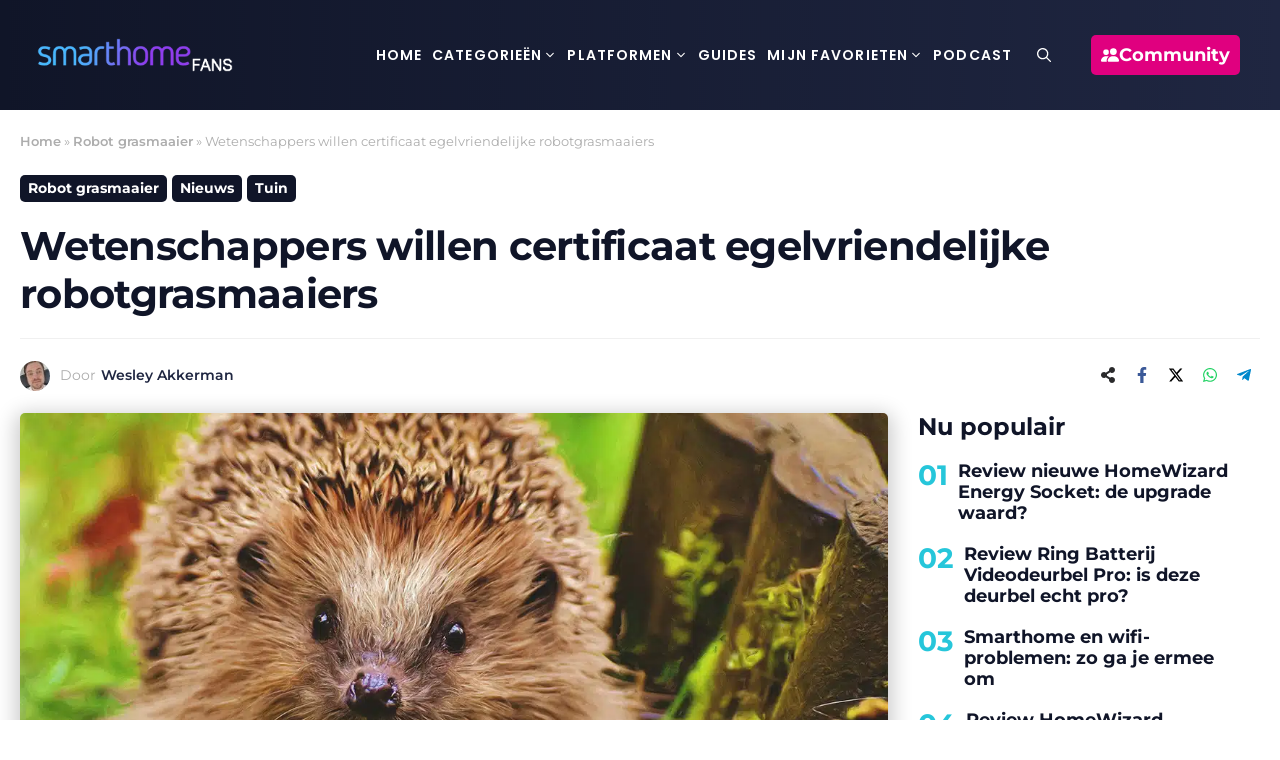

--- FILE ---
content_type: text/html; charset=UTF-8
request_url: https://smarthomefans.nl/robotgrasmaaier-egels/
body_size: 31110
content:
<!DOCTYPE html><html lang="nl-NL" prefix="og: https://ogp.me/ns#"><head><meta charset="UTF-8"><meta name="viewport" content="width=device-width, initial-scale=1"><title>Robotgrasmaaier moeten egels gaan ontzien</title><meta name="description" content="Omdat egels steeds vaker slachtoffer worden van de robotgrasmaaier, werken wetenschappers nu aan een speciaal certificaat."/><meta name="robots" content="follow, index, max-snippet:-1, max-video-preview:-1, max-image-preview:large"/><link rel="canonical" href="https://smarthomefans.nl/robotgrasmaaier-egels/" /><meta property="og:locale" content="nl_NL" /><meta property="og:type" content="article" /><meta property="og:title" content="Robotgrasmaaier moeten egels gaan ontzien" /><meta property="og:description" content="Omdat egels steeds vaker slachtoffer worden van de robotgrasmaaier, werken wetenschappers nu aan een speciaal certificaat." /><meta property="og:url" content="https://smarthomefans.nl/robotgrasmaaier-egels/" /><meta property="og:site_name" content="Smarthomefans - We.Love.Smarthome" /><meta property="article:publisher" content="https://www.facebook.com/groups/1631927557246330" /><meta property="article:tag" content="Robotgrasmaaier" /><meta property="article:section" content="Robot grasmaaier" /><meta property="og:updated_time" content="2024-01-16T09:37:13+01:00" /><meta property="og:image" content="https://smarthomefans.nl/wp-content/uploads/2024/01/egel-robotgrasmaaier.jpg" /><meta property="og:image:secure_url" content="https://smarthomefans.nl/wp-content/uploads/2024/01/egel-robotgrasmaaier.jpg" /><meta property="og:image:width" content="1200" /><meta property="og:image:height" content="628" /><meta property="og:image:alt" content="egel robotgrasmaaier" /><meta property="og:image:type" content="image/jpeg" /><meta property="article:published_time" content="2024-01-16T09:37:08+01:00" /><meta property="article:modified_time" content="2024-01-16T09:37:13+01:00" /><meta name="twitter:card" content="summary_large_image" /><meta name="twitter:title" content="Robotgrasmaaier moeten egels gaan ontzien" /><meta name="twitter:description" content="Omdat egels steeds vaker slachtoffer worden van de robotgrasmaaier, werken wetenschappers nu aan een speciaal certificaat." /><meta name="twitter:site" content="@smarthomefans" /><meta name="twitter:creator" content="@smarthomefans" /><meta name="twitter:image" content="https://smarthomefans.nl/wp-content/uploads/2024/01/egel-robotgrasmaaier.jpg" /><meta name="twitter:label1" content="Geschreven door" /><meta name="twitter:data1" content="Wesley Akkerman" /><meta name="twitter:label2" content="Tijd om te lezen" /><meta name="twitter:data2" content="1 minuut" /> <script type="application/ld+json" class="rank-math-schema">{"@context":"https://schema.org","@graph":[{"@type":"Organization","@id":"https://smarthomefans.nl/#organization","name":"Bright Idiots","sameAs":["https://www.facebook.com/groups/1631927557246330","https://twitter.com/smarthomefans"],"logo":{"@type":"ImageObject","@id":"https://smarthomefans.nl/#logo","url":"https://smarthomefans.nl/wp-content/uploads/2020/12/cropped-SmarthomeFans-Logo-website-donker-450x87-1-e1638279025887.png","contentUrl":"https://smarthomefans.nl/wp-content/uploads/2020/12/cropped-SmarthomeFans-Logo-website-donker-450x87-1-e1638279025887.png","caption":"Smarthomefans - We.Love.Smarthome","inLanguage":"nl-NL","width":"290","height":"58"}},{"@type":"WebSite","@id":"https://smarthomefans.nl/#website","url":"https://smarthomefans.nl","name":"Smarthomefans - We.Love.Smarthome","alternateName":"SHF","publisher":{"@id":"https://smarthomefans.nl/#organization"},"inLanguage":"nl-NL"},{"@type":"ImageObject","@id":"https://smarthomefans.nl/wp-content/uploads/2024/01/egel-robotgrasmaaier.jpg","url":"https://smarthomefans.nl/wp-content/uploads/2024/01/egel-robotgrasmaaier.jpg","width":"1200","height":"628","caption":"egel robotgrasmaaier","inLanguage":"nl-NL"},{"@type":"BreadcrumbList","@id":"https://smarthomefans.nl/robotgrasmaaier-egels/#breadcrumb","itemListElement":[{"@type":"ListItem","position":"1","item":{"@id":"https://smarthomefans.nl","name":"Home"}},{"@type":"ListItem","position":"2","item":{"@id":"https://smarthomefans.nl/category/robot-grasmaaier/","name":"Robot grasmaaier"}},{"@type":"ListItem","position":"3","item":{"@id":"https://smarthomefans.nl/robotgrasmaaier-egels/","name":"Wetenschappers willen certificaat egelvriendelijke robotgrasmaaiers"}}]},{"@type":"WebPage","@id":"https://smarthomefans.nl/robotgrasmaaier-egels/#webpage","url":"https://smarthomefans.nl/robotgrasmaaier-egels/","name":"Robotgrasmaaier moeten egels gaan ontzien","datePublished":"2024-01-16T09:37:08+01:00","dateModified":"2024-01-16T09:37:13+01:00","isPartOf":{"@id":"https://smarthomefans.nl/#website"},"primaryImageOfPage":{"@id":"https://smarthomefans.nl/wp-content/uploads/2024/01/egel-robotgrasmaaier.jpg"},"inLanguage":"nl-NL","breadcrumb":{"@id":"https://smarthomefans.nl/robotgrasmaaier-egels/#breadcrumb"}},{"@type":"Person","@id":"https://smarthomefans.nl/author/wesley/","name":"Wesley Akkerman","url":"https://smarthomefans.nl/author/wesley/","image":{"@type":"ImageObject","@id":"https://smarthomefans.nl/wp-content/litespeed/avatar/c6b54e0407b0367f803c4ca35a1ac037.jpg?ver=1768303648","url":"https://smarthomefans.nl/wp-content/litespeed/avatar/c6b54e0407b0367f803c4ca35a1ac037.jpg?ver=1768303648","caption":"Wesley Akkerman","inLanguage":"nl-NL"},"worksFor":{"@id":"https://smarthomefans.nl/#organization"}},{"@type":"BlogPosting","headline":"Robotgrasmaaier moeten egels gaan ontzien","keywords":"robotgrasmaaier","datePublished":"2024-01-16T09:37:08+01:00","dateModified":"2024-01-16T09:37:13+01:00","articleSection":"Nieuws, Robot grasmaaier, Tuin","author":{"@id":"https://smarthomefans.nl/author/wesley/","name":"Wesley Akkerman"},"publisher":{"@id":"https://smarthomefans.nl/#organization"},"description":"Omdat egels steeds vaker slachtoffer worden van de robotgrasmaaier, werken wetenschappers nu aan een speciaal certificaat.","name":"Robotgrasmaaier moeten egels gaan ontzien","@id":"https://smarthomefans.nl/robotgrasmaaier-egels/#richSnippet","isPartOf":{"@id":"https://smarthomefans.nl/robotgrasmaaier-egels/#webpage"},"image":{"@id":"https://smarthomefans.nl/wp-content/uploads/2024/01/egel-robotgrasmaaier.jpg"},"inLanguage":"nl-NL","mainEntityOfPage":{"@id":"https://smarthomefans.nl/robotgrasmaaier-egels/#webpage"}}]}</script> <link rel='dns-prefetch' href='//scripts.mediavine.com' /><link rel='dns-prefetch' href='//maps.googleapis.com' /><link rel='dns-prefetch' href='//maps.gstatic.com' /><link rel='dns-prefetch' href='//fonts.googleapis.com' /><link rel='dns-prefetch' href='//fonts.gstatic.com' /><link rel='dns-prefetch' href='//use.fontawesome.com' /><link rel='dns-prefetch' href='//ajax.googleapis.com' /><link rel='dns-prefetch' href='//apis.google.com' /><link rel='dns-prefetch' href='//google-analytics.com' /><link rel='dns-prefetch' href='//www.google-analytics.com' /><link rel='dns-prefetch' href='//ssl.google-analytics.com' /><link rel='dns-prefetch' href='//www.googletagmanager.com' /><link rel='dns-prefetch' href='//www.googletagservices.com' /><link rel='dns-prefetch' href='//googleads.g.doubleclick.net' /><link rel='dns-prefetch' href='//adservice.google.com' /><link rel='dns-prefetch' href='//pagead2.googlesyndication.com' /><link rel='dns-prefetch' href='//tpc.googlesyndication.com' /><link rel='dns-prefetch' href='//youtube.com' /><link rel='dns-prefetch' href='//i.ytimg.com' /><link rel='dns-prefetch' href='//player.vimeo.com' /><link rel='dns-prefetch' href='//api.pinterest.com' /><link rel='dns-prefetch' href='//assets.pinterest.com' /><link rel='dns-prefetch' href='//connect.facebook.net' /><link rel='dns-prefetch' href='//platform.twitter.com' /><link rel='dns-prefetch' href='//syndication.twitter.com' /><link rel='dns-prefetch' href='//platform.instagram.com' /><link rel='dns-prefetch' href='//cdnjs.cloudflare.com' /><link rel='dns-prefetch' href='//cdn.ampproject.org' /><link rel='dns-prefetch' href='//pixel.wp.com' /><link rel='dns-prefetch' href='//disqus.com' /><link rel='dns-prefetch' href='//s.gravatar.com' /><link rel='dns-prefetch' href='//0.gravatar.com' /><link rel='dns-prefetch' href='//2.gravatar.com' /><link rel='dns-prefetch' href='//1.gravatar.com' /><link rel='dns-prefetch' href='//ajax.microsoft.com' /><link rel='dns-prefetch' href='//ajax.aspnetcdn.com' /><link rel='dns-prefetch' href='//s3.amazonaws.com' /><link rel='dns-prefetch' href='//code.jquery.com' /><link rel='dns-prefetch' href='//ad.doubleclick.net' /><link rel='dns-prefetch' href='//stats.g.doubleclick.net' /><link rel='dns-prefetch' href='//cm.g.doubleclick.net' /><link rel="alternate" type="application/rss+xml" title="Smarthomefans - We.Love.Smarthome &raquo; feed" href="https://smarthomefans.nl/feed/" /><link rel="alternate" type="application/rss+xml" title="Smarthomefans - We.Love.Smarthome &raquo; reacties feed" href="https://smarthomefans.nl/comments/feed/" /><link rel="alternate" type="application/rss+xml" title="Smarthomefans - We.Love.Smarthome &raquo; Wetenschappers willen certificaat egelvriendelijke robotgrasmaaiers reacties feed" href="https://smarthomefans.nl/robotgrasmaaier-egels/feed/" /><link rel="alternate" title="oEmbed (JSON)" type="application/json+oembed" href="https://smarthomefans.nl/wp-json/oembed/1.0/embed?url=https%3A%2F%2Fsmarthomefans.nl%2Frobotgrasmaaier-egels%2F" /><link rel="alternate" title="oEmbed (XML)" type="text/xml+oembed" href="https://smarthomefans.nl/wp-json/oembed/1.0/embed?url=https%3A%2F%2Fsmarthomefans.nl%2Frobotgrasmaaier-egels%2F&#038;format=xml" /><style id="litespeed-ccss">ul{box-sizing:border-box}:root{--wp--preset--font-size--normal:16px;--wp--preset--font-size--huge:42px}.screen-reader-text{border:0;clip-path:inset(50%);height:1px;margin:-1px;overflow:hidden;padding:0;position:absolute;width:1px;word-wrap:normal!important}:where(figure){margin:0 0 1em}:root{--gcbtnbg:#7000f4;--gcbtncolor:#ffffff}:root{--wp--preset--aspect-ratio--square:1;--wp--preset--aspect-ratio--4-3:4/3;--wp--preset--aspect-ratio--3-4:3/4;--wp--preset--aspect-ratio--3-2:3/2;--wp--preset--aspect-ratio--2-3:2/3;--wp--preset--aspect-ratio--16-9:16/9;--wp--preset--aspect-ratio--9-16:9/16;--wp--preset--color--black:#000000;--wp--preset--color--cyan-bluish-gray:#abb8c3;--wp--preset--color--white:#ffffff;--wp--preset--color--pale-pink:#f78da7;--wp--preset--color--vivid-red:#cf2e2e;--wp--preset--color--luminous-vivid-orange:#ff6900;--wp--preset--color--luminous-vivid-amber:#fcb900;--wp--preset--color--light-green-cyan:#7bdcb5;--wp--preset--color--vivid-green-cyan:#00d084;--wp--preset--color--pale-cyan-blue:#8ed1fc;--wp--preset--color--vivid-cyan-blue:#0693e3;--wp--preset--color--vivid-purple:#9b51e0;--wp--preset--color--contrast:var(--contrast);--wp--preset--color--contrast-2:var(--contrast-2);--wp--preset--color--contrast-3:var(--contrast-3);--wp--preset--color--base:var(--base);--wp--preset--color--base-2:var(--base-2);--wp--preset--color--base-3:var(--base-3);--wp--preset--color--accent:var(--accent);--wp--preset--color--accent-2:var(--accent-2);--wp--preset--color--accent-3:var(--accent-3);--wp--preset--color--cta-kleur:var(--cta-kleur);--wp--preset--color--cta-rood:var(--cta-rood);--wp--preset--color--global-color-12:var(--global-color-12);--wp--preset--color--kb-palette-1:#adadad;--wp--preset--gradient--vivid-cyan-blue-to-vivid-purple:linear-gradient(135deg,rgba(6,147,227,1) 0%,rgb(155,81,224) 100%);--wp--preset--gradient--light-green-cyan-to-vivid-green-cyan:linear-gradient(135deg,rgb(122,220,180) 0%,rgb(0,208,130) 100%);--wp--preset--gradient--luminous-vivid-amber-to-luminous-vivid-orange:linear-gradient(135deg,rgba(252,185,0,1) 0%,rgba(255,105,0,1) 100%);--wp--preset--gradient--luminous-vivid-orange-to-vivid-red:linear-gradient(135deg,rgba(255,105,0,1) 0%,rgb(207,46,46) 100%);--wp--preset--gradient--very-light-gray-to-cyan-bluish-gray:linear-gradient(135deg,rgb(238,238,238) 0%,rgb(169,184,195) 100%);--wp--preset--gradient--cool-to-warm-spectrum:linear-gradient(135deg,rgb(74,234,220) 0%,rgb(151,120,209) 20%,rgb(207,42,186) 40%,rgb(238,44,130) 60%,rgb(251,105,98) 80%,rgb(254,248,76) 100%);--wp--preset--gradient--blush-light-purple:linear-gradient(135deg,rgb(255,206,236) 0%,rgb(152,150,240) 100%);--wp--preset--gradient--blush-bordeaux:linear-gradient(135deg,rgb(254,205,165) 0%,rgb(254,45,45) 50%,rgb(107,0,62) 100%);--wp--preset--gradient--luminous-dusk:linear-gradient(135deg,rgb(255,203,112) 0%,rgb(199,81,192) 50%,rgb(65,88,208) 100%);--wp--preset--gradient--pale-ocean:linear-gradient(135deg,rgb(255,245,203) 0%,rgb(182,227,212) 50%,rgb(51,167,181) 100%);--wp--preset--gradient--electric-grass:linear-gradient(135deg,rgb(202,248,128) 0%,rgb(113,206,126) 100%);--wp--preset--gradient--midnight:linear-gradient(135deg,rgb(2,3,129) 0%,rgb(40,116,252) 100%);--wp--preset--font-size--small:13px;--wp--preset--font-size--medium:20px;--wp--preset--font-size--large:36px;--wp--preset--font-size--x-large:42px;--wp--preset--spacing--20:0.44rem;--wp--preset--spacing--30:0.67rem;--wp--preset--spacing--40:1rem;--wp--preset--spacing--50:1.5rem;--wp--preset--spacing--60:2.25rem;--wp--preset--spacing--70:3.38rem;--wp--preset--spacing--80:5.06rem;--wp--preset--shadow--natural:6px 6px 9px rgba(0, 0, 0, 0.2);--wp--preset--shadow--deep:12px 12px 50px rgba(0, 0, 0, 0.4);--wp--preset--shadow--sharp:6px 6px 0px rgba(0, 0, 0, 0.2);--wp--preset--shadow--outlined:6px 6px 0px -3px rgba(255, 255, 255, 1), 6px 6px rgba(0, 0, 0, 1);--wp--preset--shadow--crisp:6px 6px 0px rgba(0, 0, 0, 1)}.ns-button-icon,.ns-button-label{color:var(--ns-icon-color);box-sizing:border-box}.ns-buttons{position:relative;--ns-btn-size:40px;--ns-btn-margin:10px}.ns-buttons-wrapper{display:flex;flex-wrap:wrap}body a.ns-button{display:inline-flex;height:var(--ns-btn-size);line-height:var(--ns-btn-size);margin:0 var(--ns-btn-margin) var(--ns-btn-margin)0;padding:0;font-size:calc(var(--ns-btn-size)*.35);overflow:hidden;text-decoration:none;border:none;--ns-btn-color:#333;--ns-icon-color:#fff}.ns-button-block{display:inline-flex;align-items:center;background:#333;background:var(--ns-btn-color)}.ns-button-wrapper{display:inline-flex;align-items:center;overflow:hidden;width:100%}.ns-button-icon{height:var(--ns-btn-size);width:var(--ns-btn-size);min-width:var(--ns-btn-size);justify-content:center}.ns-button-icon>*{height:50%;margin:0 auto}.ns-button-icon path{fill:currentColor}.ns-button-icon:has(+.ns-hide){width:100%}.ns-hide{display:none}.ns-button-label{height:100%;flex-grow:1;padding:0 15px 0 0;overflow:hidden}.ns-button-label-wrapper{white-space:nowrap;overflow:hidden;text-overflow:ellipsis}.ns-button.twitter{--ns-btn-color:#000}.ns-button.facebook{--ns-btn-color:#3b5998}.ns-button.linkedin{--ns-btn-color:#0077B5}.ns-button.pinterest{--ns-btn-color:#C92228}.ns-button.reddit{--ns-btn-color:#ff4500}.ns-button.pocket{--ns-btn-color:#ef4056}.ns-button.whatsapp{--ns-btn-color:#25d366}.ns-button.flipboard{--ns-btn-color:#e12828}.ns-button.sms{--ns-btn-color:#218AFF}.ns-button.email{--ns-btn-color:#319324}.ns-button.print{--ns-btn-color:#d34836}.ns-button.copy{--ns-btn-color:#816B5B}.ns-button.line{--ns-btn-color:#00B900}.ns-button.mastodon{--ns-btn-color:#6364FF}.ns-button.messenger{--ns-btn-color:#0078FF}.ns-button.share{--ns-btn-color:#2A2A2C}.ns-button.telegram{--ns-btn-color:#0088cc}body .ns-button .ns-button-block.ns-inverse{background:0 0;color:var(--ns-btn-color)}.ns-columns .ns-buttons-wrapper>a{flex-basis:calc(100%/var(--ns-columns) - ((var(--ns-columns) - 1)*var(--ns-btn-margin)/var(--ns-columns)))}.ns-last-col{margin-right:0!important}.ns-buttons.small{--ns-btn-size:32px}.ns-rounded{border-radius:5px}.ns-rounded .ns-button-label{border-radius:0 5px 5px 0}.ns-align-right{justify-content:right}.ns-align-right .ns-button{margin:0 0 var(--ns-btn-margin) var(--ns-btn-margin)}:root{--green:#22baa0;--red:#e06470;--gray-border:#bcc6c9;--light-gray-border:#dee2e6}.comment-form input{margin-bottom:10px}#cancel-comment-reply-link{padding-left:10px}body,figure,h1,h2,html,li,p,ul{margin:0;padding:0;border:0}html{font-family:sans-serif;-webkit-text-size-adjust:100%;-ms-text-size-adjust:100%;-webkit-font-smoothing:antialiased;-moz-osx-font-smoothing:grayscale}main{display:block}html{box-sizing:border-box}*,::after,::before{box-sizing:inherit}button,input{font-family:inherit;font-size:100%;margin:0}[type=search]{-webkit-appearance:textfield;outline-offset:-2px}[type=search]::-webkit-search-decoration{-webkit-appearance:none}::-moz-focus-inner{border-style:none;padding:0}:-moz-focusring{outline:1px dotted ButtonText}body,button,input{font-family:-apple-system,system-ui,BlinkMacSystemFont,"Segoe UI",Helvetica,Arial,sans-serif,"Apple Color Emoji","Segoe UI Emoji","Segoe UI Symbol";font-weight:400;text-transform:none;font-size:17px;line-height:1.5}p{margin-bottom:1.5em}h1,h2{font-family:inherit;font-size:100%;font-style:inherit;font-weight:inherit}h1{font-size:42px;margin-bottom:20px;line-height:1.2em;font-weight:400;text-transform:none}h2{font-size:35px;margin-bottom:20px;line-height:1.2em;font-weight:400;text-transform:none}ul{margin:0 0 1.5em 3em}ul{list-style:disc}li>ul{margin-bottom:0;margin-left:1.5em}figure{margin:0}img{height:auto;max-width:100%}button{background:#55555e;color:#fff;border:1px solid #fff0;-webkit-appearance:button;padding:10px 20px}input[type=search]{border:1px solid;border-radius:0;padding:10px 15px;max-width:100%}a{text-decoration:none}.screen-reader-text{border:0;clip:rect(1px,1px,1px,1px);clip-path:inset(50%);height:1px;margin:-1px;overflow:hidden;padding:0;position:absolute!important;width:1px;word-wrap:normal!important}.main-navigation{z-index:100;padding:0;clear:both;display:block}.main-navigation a{display:block;text-decoration:none;font-weight:400;text-transform:none;font-size:15px}.main-navigation ul{list-style:none;margin:0;padding-left:0}.main-navigation .main-nav ul li a{padding-left:20px;padding-right:20px;line-height:60px}.inside-navigation{position:relative}.main-navigation .inside-navigation{display:flex;align-items:center;flex-wrap:wrap;justify-content:space-between}.main-navigation .main-nav>ul{display:flex;flex-wrap:wrap;align-items:center}.main-navigation li{position:relative}.main-navigation .menu-bar-items{display:flex;align-items:center;font-size:15px}.main-navigation .menu-bar-items a{color:inherit}.main-navigation .menu-bar-item{position:relative}.main-navigation .menu-bar-item>a{padding-left:20px;padding-right:20px;line-height:60px}.main-navigation ul ul{display:block;box-shadow:1px 1px 0 rgb(0 0 0/.1);float:left;position:absolute;left:-99999px;opacity:0;z-index:99999;width:200px;text-align:left;top:auto;height:0;overflow:hidden}.main-navigation ul ul a{display:block}.main-navigation ul ul li{width:100%}.main-navigation .main-nav ul ul li a{line-height:normal;padding:10px 20px;font-size:14px}.main-navigation .main-nav ul li.menu-item-has-children>a{padding-right:0;position:relative}.menu-item-has-children .dropdown-menu-toggle{display:inline-block;height:100%;clear:both;padding-right:20px;padding-left:10px}.nav-float-right #site-navigation{margin-left:auto}.site-content{word-wrap:break-word}.site-content{display:flex}.grid-container{margin-left:auto;margin-right:auto;max-width:1200px}.site-main>*{margin-bottom:20px}.one-container .site-content{padding:40px}.one-container .site-main>:last-child{margin-bottom:0}.gp-icon{display:inline-flex;align-self:center}.gp-icon svg{height:1em;width:1em;top:.125em;position:relative;fill:currentColor}.icon-menu-bars svg:nth-child(2),.icon-search svg:nth-child(2){display:none}.container.grid-container{width:auto}.menu-toggle{display:none}.menu-toggle{padding:0 20px;line-height:60px;margin:0;font-weight:400;text-transform:none;font-size:15px}button.menu-toggle{background-color:#fff0;flex-grow:1;border:0;text-align:center}.has-menu-bar-items button.menu-toggle{flex-grow:0}.mobile-menu-control-wrapper{display:none;margin-left:auto;align-items:center}@media (max-width:768px){.site-content{flex-direction:column}.container .site-content .content-area{width:auto}#main{margin-left:0;margin-right:0}}.site-content .content-area{width:100%}@media (max-width:1131px){.main-navigation .menu-toggle{display:block}.main-navigation ul,.main-navigation:not(.slideout-navigation):not(.toggled) .main-nav>ul{display:none}}body{background-color:var(--base-3);color:var(--contrast)}a{color:var(--accent)}.grid-container{max-width:1240px}:root{--contrast:#101528;--contrast-2:#1f2641;--contrast-3:#313b77;--base:#f0f0f0;--base-2:#f7f8f9;--base-3:#ffffff;--accent:#26c6da;--accent-2:#E0007F;--accent-3:#e55934;--cta-kleur:#7000f4;--cta-rood:#ff0021;--global-color-12:#F6F8FA}.gp-modal:not(.gp-modal--open):not(.gp-modal--transition){display:none}.gp-modal__overlay{display:none;position:fixed;top:0;left:0;right:0;bottom:0;background:rgb(0 0 0/.2);display:flex;justify-content:center;align-items:center;z-index:10000;backdrop-filter:blur(3px);opacity:0}.gp-modal__container{max-width:100%;max-height:100vh;transform:scale(.9);padding:0 10px}.search-modal-fields{display:flex}.gp-search-modal .gp-modal__overlay{align-items:flex-start;padding-top:25vh;background:var(--gp-search-modal-overlay-bg-color)}.search-modal-form{width:500px;max-width:100%;background-color:var(--gp-search-modal-bg-color);color:var(--gp-search-modal-text-color)}.search-modal-form .search-field{width:100%;height:60px;background-color:#fff0;border:0;appearance:none;color:currentColor}.search-modal-fields button{background-color:#fff0;border:0;color:currentColor;width:60px}body,button,input{font-family:Montserrat;font-weight:400;font-size:18px}body{line-height:1.7}.main-navigation a,.main-navigation .menu-toggle,.main-navigation .menu-bar-items{font-family:Poppins;font-weight:700;text-transform:uppercase;font-size:14px}button:not(.menu-toggle){font-weight:600}h1{font-family:Poppins;font-weight:700;font-size:50px;letter-spacing:-.7px;line-height:1.2}h2{font-family:Poppins;font-weight:700;font-size:24px}h1,h2{font-family:Montserrat}.main-navigation,.main-navigation ul ul{background-color:#fff0}.main-navigation .main-nav ul li a,.main-navigation .menu-toggle,.main-navigation .menu-bar-items{color:var(--base-3)}.main-navigation ul ul{background-color:var(--contrast)}.main-navigation .main-nav ul ul li a{color:var(--base-3)}.one-container .container{background-color:var(--base-3)}.comments-area a{color:var(--accent)}h1{color:var(--contrast)}h2{color:var(--contrast)}input[type="search"]{color:var(--contrast);background-color:var(--base-2);border-color:var(--base)}button{color:var(--base-3);background-color:var(--accent-2)}:root{--gp-search-modal-bg-color:var(--base-3);--gp-search-modal-text-color:var(--contrast);--gp-search-modal-overlay-bg-color:rgba(0,0,0,0.2)}.one-container .site-content{padding:0}.main-navigation .main-nav ul li a,.menu-toggle,.main-navigation .menu-bar-item>a{padding-left:5px;padding-right:5px;line-height:50px}.main-navigation .main-nav ul ul li a{padding:10px 5px 10px 5px}.menu-item-has-children .dropdown-menu-toggle{padding-right:5px}@media (max-width:768px){.one-container .site-content{padding:40px 30px 120px 30px}}@media (max-width:1131px){.main-navigation .main-nav ul li a,.main-navigation .menu-toggle,.main-navigation .menu-bar-item>a{line-height:60px}}.main-navigation.slideout-navigation .main-nav>ul>li>a{line-height:60px}.gb-container-7b36077e{max-width:1240px;padding-top:20px;margin-right:auto;margin-left:auto}.gb-container-37f391ba{max-width:1240px}.gb-container-0f45a0ab{max-width:1240px}.gb-container-4b383593{max-width:1240px;padding-bottom:10px;margin-top:20px;margin-bottom:20px;border-bottom:1px solid var(--base)}.gb-container-e94cd640{max-width:1240px;display:flex;align-items:center;margin-bottom:20px}.gb-container-519d06bb{width:70%;display:flex;align-items:center}.gb-container-de9cd2ea{display:flex;align-items:center}.gb-container-d3fc08af{display:flex;align-items:center}.gb-container-ff0c61df{width:30%;display:flex;justify-content:flex-end;padding-left:30px}.gb-container-bf9831df{max-width:1240px;display:flex;align-items:center;margin-bottom:20px}.gb-container-02f54034{width:70%;display:flex;align-items:center}.gb-container-5483cfdd{display:flex;align-items:center}.gb-container-781dd0e3{display:flex;align-items:center}.gb-container-b45a99d8{max-width:1240px;display:flex;align-items:center;margin-bottom:20px}.gb-container-aaf3fa30{width:30%;display:flex;justify-content:flex-end;padding-left:30px}.gb-container-ed8b0078{max-width:1240px;margin-right:auto;margin-left:auto}.gb-container-27546649{max-width:1240px;display:flex;flex-direction:row}.gb-container-911e5ac8{width:70%}.gb-container-02a3e3d8{margin-bottom:20px}.gb-container-84106fe0{max-width:1240px;display:flex;align-items:center;margin-bottom:20px}.gb-container-d06f67f5{width:70%;display:flex;align-items:center}.gb-container-3a2502f3{display:flex;align-items:center}.gb-container-98c30176{display:flex}.gb-container-5f7fc107{width:30%;padding-right:30px;padding-left:30px}.gb-container-ba3d13c2{padding-right:0;padding-left:0}.gb-container-75625f54{margin-bottom:20px}.gb-grid-wrapper>.gb-grid-column-75625f54{width:100%}.gb-container-ba7083d0{display:flex}.gb-container-790e9a10{margin-bottom:20px}.gb-grid-wrapper>.gb-grid-column-790e9a10{width:100%}.gb-container-1313911b{display:flex}.gb-container-f4f3d4b4{margin-bottom:020px}.gb-grid-wrapper>.gb-grid-column-f4f3d4b4{width:100%}.gb-container-2c6f0533{display:flex}.gb-container-ffa10070{margin-bottom:20px}.gb-grid-wrapper>.gb-grid-column-ffa10070{width:100%}.gb-container-2d48425c{display:flex}.gb-container-a84d5423{margin-bottom:20px}.gb-grid-wrapper>.gb-grid-column-a84d5423{width:100%}.gb-container-89cb43ad{display:flex}.gb-container-64884bf2{padding-top:30px;padding-bottom:30px;background-image:linear-gradient(90deg,var(--contrast),var(--contrast-2))}.gb-container-3f9de759{max-width:1240px;display:flex;align-items:center;justify-content:space-between;margin-right:auto;margin-left:auto}.gb-container-f91f4c48{display:flex;align-items:center;padding-left:15px}.gb-container-61d2eb15{display:flex;column-gap:24px;margin-bottom:0}.gb-container-c396ea18{align-items:center}.gb-container-50cf33aa{display:flex;align-items:center;margin:0 20px;border-left-color:#adadad}a.gb-button-286190ad{display:inline-flex;font-size:14px;font-weight:700;padding:2px 8px;margin-right:5px;border-radius:5px;background-color:var(--contrast);color:#fff;text-decoration:none}a.gb-button-3ee073a1{display:inline-flex;align-items:center;column-gap:.5em;font-weight:700;padding:5px 10px;margin-left:20px;border-radius:5px;background-color:var(--accent-2);color:#fff;text-decoration:none}a.gb-button-3ee073a1 .gb-icon{line-height:0}a.gb-button-3ee073a1 .gb-icon svg{width:1em;height:1em;fill:currentColor}a.gb-button-a6494bec{display:inline-flex;align-items:center;column-gap:.5em;font-weight:700;padding:5px 10px;border-radius:5px;background-color:var(--accent-2);color:#fff;text-decoration:none}a.gb-button-a6494bec .gb-icon{line-height:0}a.gb-button-a6494bec .gb-icon svg{width:1em;height:1em;fill:currentColor}h1.gb-headline-df58ef8a{font-size:40px;font-weight:700;margin-bottom:10px;color:var(--contrast)}p.gb-headline-263303f8{font-size:14px;font-weight:400;margin-right:5px;margin-bottom:0;color:#adadad}p.gb-headline-21d27b91{font-size:14px;font-weight:700;margin-right:5px;margin-bottom:0;border-bottom-color:#adadad;color:var(--contrast)}p.gb-headline-21d27b91 a{color:var(--contrast-2)}p.gb-headline-971a3a55{font-size:14px;font-weight:400;margin-right:5px;margin-bottom:0;color:#adadad}p.gb-headline-c91b9b47{font-size:14px;font-weight:700;margin-right:10px;margin-bottom:0;border-bottom-color:#adadad;color:var(--contrast)}p.gb-headline-c91b9b47 a{color:var(--contrast-2)}p.gb-headline-c30735f2{font-size:14px;margin-right:5px;margin-bottom:0;color:#adadad}p.gb-headline-3c2fc9a1{font-size:14px;margin-right:10px;margin-bottom:0;color:#adadad}p.gb-headline-30d4f997{display:flex;align-items:center;column-gap:.5em;font-size:14px;font-weight:700;margin-bottom:0;color:var(--contrast)}p.gb-headline-30d4f997 a{color:var(--contrast)}p.gb-headline-30d4f997 .gb-icon{line-height:0;color:var(--contrast)}p.gb-headline-30d4f997 .gb-icon svg{width:1em;height:1em;fill:currentColor}div.gb-headline-663496a4{display:flex;align-items:center;column-gap:.5em;font-size:17px;font-weight:500}div.gb-headline-663496a4 a{color:var(--contrast)}div.gb-headline-663496a4 .gb-icon{line-height:0}div.gb-headline-663496a4 .gb-icon svg{width:1em;height:1em;fill:currentColor}h2.gb-headline-03493800{display:flex;font-weight:700;margin-bottom:20px}p.gb-headline-2d04be0a{align-items:center;column-gap:.5em;font-size:28px;line-height:01em;font-weight:700;margin-right:10px;margin-bottom:0;color:var(--accent)}h2.gb-headline-65f0bf37{font-size:18px;margin-bottom:0}h2.gb-headline-65f0bf37 a{color:var(--contrast)}p.gb-headline-d30dfe35{font-size:28px;line-height:1em;font-weight:700;margin-right:10px;margin-bottom:0;color:var(--accent)}h2.gb-headline-7f453360{font-size:18px;margin-bottom:0}h2.gb-headline-7f453360 a{color:var(--contrast)}p.gb-headline-c4b50f49{font-size:28px;line-height:1em;font-weight:700;margin-right:10px;margin-bottom:0;color:var(--accent)}h2.gb-headline-28c3ff44{font-size:18px;margin-bottom:0}h2.gb-headline-28c3ff44 a{color:var(--contrast)}p.gb-headline-71ed90f4{font-size:28px;line-height:1em;font-weight:700;margin-right:10px;margin-bottom:0;color:var(--accent)}h2.gb-headline-cce99918{font-size:18px;margin-bottom:0}h2.gb-headline-cce99918 a{color:var(--contrast)}p.gb-headline-b381e86a{font-size:28px;line-height:1em;font-weight:700;margin-right:10px;margin-bottom:0;color:var(--accent)}h2.gb-headline-2fce13bb{font-size:18px;margin-bottom:0}h2.gb-headline-2fce13bb a{color:var(--contrast)}.gb-block-image-27f09a06{margin-right:10px}.gb-image-27f09a06{border-radius:100px;width:30px;vertical-align:middle}.gb-block-image-4c74f118{margin-right:10px}.gb-image-4c74f118{border-radius:100px;width:30px;vertical-align:middle}.gb-image-4f2096bb{border-radius:5px;vertical-align:middle}.gb-image-d0f2bf10{width:200px;vertical-align:middle}.gb-grid-wrapper-f64a3c25{display:flex;flex-wrap:wrap}.gb-grid-wrapper-f64a3c25>.gb-grid-column{box-sizing:border-box}.gb-grid-wrapper-fa50f7e8{display:flex;flex-wrap:wrap}.gb-grid-wrapper-fa50f7e8>.gb-grid-column{box-sizing:border-box}.gb-grid-wrapper-b2b6a05d{display:flex;flex-wrap:wrap}.gb-grid-wrapper-b2b6a05d>.gb-grid-column{box-sizing:border-box}.gb-grid-wrapper-ab3a1241{display:flex;flex-wrap:wrap}.gb-grid-wrapper-ab3a1241>.gb-grid-column{box-sizing:border-box}.gb-grid-wrapper-3af3755a{display:flex;flex-wrap:wrap}.gb-grid-wrapper-3af3755a>.gb-grid-column{box-sizing:border-box}@media (min-width:1025px){.gb-container-bf9831df{display:none!important}.gb-container-b45a99d8{display:none!important}.gb-container-84106fe0{display:none!important}.gb-container-98c30176{display:none!important}}@media (max-width:1024px){.gb-container-7b36077e{padding-right:20px;padding-left:20px}.gb-container-02a3e3d8{padding-left:10px}p.gb-headline-2d04be0a{font-size:25px}h2.gb-headline-65f0bf37{font-size:15px}p.gb-headline-d30dfe35{font-size:25px}h2.gb-headline-7f453360{font-size:15px}p.gb-headline-c4b50f49{font-size:25px}h2.gb-headline-28c3ff44{font-size:15px}p.gb-headline-71ed90f4{font-size:25px}h2.gb-headline-cce99918{font-size:15px}p.gb-headline-b381e86a{font-size:25px}h2.gb-headline-2fce13bb{font-size:15px}}@media (max-width:1024px) and (min-width:768px){.gb-container-bf9831df{display:none!important}.gb-container-b45a99d8{display:none!important}.gb-container-84106fe0{display:none!important}.gb-container-98c30176{display:none!important}}@media (max-width:767px){.gb-container-7b36077e{padding-top:0;padding-right:0;padding-left:0}.gb-container-e94cd640{display:none!important}.gb-container-bf9831df{margin-bottom:10px}.gb-container-02f54034{width:100%}.gb-container-aaf3fa30{width:100%;justify-content:flex-start;padding-left:0}.gb-container-911e5ac8{width:100%;display:flex;flex-direction:column}.gb-container-02a3e3d8{padding-left:0}.gb-container-d06f67f5{width:100%}.gb-container-98c30176{justify-content:flex-end}.gb-container-5f7fc107{display:none!important}.gb-container-64884bf2{padding-top:15px;padding-bottom:15px}h1.gb-headline-df58ef8a{font-size:28px}.gb-image-27f09a06{width:60px}.gb-image-4c74f118{width:40px}}:root{--gb-container-width:1240px}:root{--global-kb-font-size-sm:clamp(0.8rem, 0.73rem + 0.217vw, 0.9rem);--global-kb-font-size-md:clamp(1.1rem, 0.995rem + 0.326vw, 1.25rem);--global-kb-font-size-lg:clamp(1.75rem, 1.576rem + 0.543vw, 2rem);--global-kb-font-size-xl:clamp(2.25rem, 1.728rem + 1.63vw, 3rem);--global-kb-font-size-xxl:clamp(2.5rem, 1.456rem + 3.26vw, 4rem);--global-kb-font-size-xxxl:clamp(2.75rem, 0.489rem + 7.065vw, 6rem)}:root{--global-palette1:#3182CE;--global-palette2:#2B6CB0;--global-palette3:#1A202C;--global-palette4:#2D3748;--global-palette5:#4A5568;--global-palette6:#718096;--global-palette7:#EDF2F7;--global-palette8:#F7FAFC;--global-palette9:#ffffff}.slideout-navigation.main-navigation:not(.is-open):not(.slideout-transition){display:none}.slideout-overlay{z-index:100000;position:fixed;width:100%;height:100%;height:100vh;min-height:100%;top:0;right:0;bottom:0;left:0;background-color:rgb(0 0 0/.8);visibility:hidden;opacity:0}.slideout-overlay button.slideout-exit{position:fixed;top:0;background-color:#fff0;color:#fff;font-size:30px;border:0;opacity:0}.slideout-navigation .main-nav{margin-bottom:40px}.slideout-navigation:not(.do-overlay) .main-nav{width:100%;box-sizing:border-box}.slideout-navigation .slideout-menu{display:block}#generate-slideout-menu{z-index:100001}#generate-slideout-menu .slideout-menu li{float:none;width:100%;clear:both;text-align:left}#generate-slideout-menu.main-navigation ul ul{display:none}#generate-slideout-menu.main-navigation .main-nav ul ul{position:relative;top:0;left:0;width:100%}.slideout-navigation .menu-item-has-children .dropdown-menu-toggle{float:right}@media (max-width:768px){.slideout-overlay button.slideout-exit{font-size:20px;padding:10px}.slideout-overlay{top:-100px;height:calc(100% + 100px);height:calc(100vh + 100px);min-height:calc(100% + 100px)}}:root{--gp-slideout-width:265px}.slideout-navigation.main-navigation{background-color:var(--contrast)}.slideout-navigation.main-navigation ul ul{background-color:var(--contrast-2)}.slideout-navigation,.slideout-navigation a{color:var(--base-3)}.slideout-navigation.main-navigation .main-nav ul li a{font-weight:700}@media (max-width:768px){.slideout-navigation.main-navigation .main-nav ul li a{font-size:16px}}.main-navigation .menu-toggle{flex-grow:1;width:auto}:root{--lasso-main:#0c343d !important;--lasso-title:#313b77 !important;--lasso-button:#e0007f !important;--lasso-secondary-button:#134f5c !important;--lasso-button-text:white !important;--lasso-background:white !important;--lasso-pros:#22baa0 !important;--lasso-cons:#e06470 !important}.featured-caption{font-size:13px;text-align:right;margin-top:5px;margin-right:10px;color:#adadad}@media (max-width:590px){.nav-buttons{display:none}}.slideout-navigation .slideout-menu{padding-left:20px;padding-right:20px}.slideout-navigation .main-nav{margin-bottom:10px}.menu-item-has-children .dropdown-menu-toggle{padding-left:1px}.icon-search{margin-right:15px;margin-left:15px}#generate-slideout-menu .slideout-menu li.menu-item-has-children a{display:flex}.single p a{font-weight:600}.single li a{font-weight:600}@media only screen and (max-width:359px){.site-content{padding-left:10px!important;padding-right:10px!important}}@media only screen and (max-width:359px){.site-content{padding-left:10px!important;padding-right:10px!important}}.rank-math-breadcrumb a{font-size:13px;color:#adadad}.rank-math-breadcrumb{font-size:13px;color:#adadad}.gb-block-image-4f2096bb{border-radius:5px!important;box-shadow:0 5px 20px 5px rgb(0 0 0/.2)}.main-nav ul.menu li a{letter-spacing:.08em}h3 a{color:#313b77}@media (max-width:768px){h1{font-size:35px}}.fluentform *{box-sizing:border-box}.ff-errors-in-stack{display:none;margin-top:15px}:root{--fluentform-primary:#1a7efb;--fluentform-secondary:#606266;--fluentform-danger:#f56c6c;--fluentform-border-color:#dadbdd;--fluentform-border-radius:7px;--fluentform-input-select-height:auto}#ns-share-window-wrapper{opacity:0;display:none;justify-content:center;align-items:center;position:fixed;top:0;bottom:0;left:0;right:0;z-index:99999;background:rgb(0 0 0/.8)}#ns-share-window{position:relative;width:720px;max-height:90%;max-width:90%;border-radius:5px;overflow:hidden}#ns-share-window-cta{display:flex;justify-content:space-between;align-items:center;background:#4d4595;padding:10px;color:#fff;font-size:18px}#ns-share-window-close{display:flex;opacity:.9}#ns-share-window-cta svg{height:18px;width:18px}#ns-share-window-content{background:#fff;padding:15px 15px 5px 15px;max-height:70vh;overflow-y:auto}@media (max-width:800px){#ns-share-window .ns-button{flex-basis:calc(50% - 5px);margin-right:10px}#ns-share-window .ns-button:nth-of-type(2n){margin-right:0}@media (max-width:640px){#ns-share-window .ns-button{flex-basis:100%;margin:0 0 10px}}}</style><link rel="preload" data-asynced="1" data-optimized="2" as="style" onload="this.onload=null;this.rel='stylesheet'" href="https://smarthomefans.nl/wp-content/litespeed/css/82c4cdf6371220bb7612dfe07c66a3f4.css?ver=71788" /><script>!function(a){"use strict";var b=function(b,c,d){function e(a){return h.body?a():void setTimeout(function(){e(a)})}function f(){i.addEventListener&&i.removeEventListener("load",f),i.media=d||"all"}var g,h=a.document,i=h.createElement("link");if(c)g=c;else{var j=(h.body||h.getElementsByTagName("head")[0]).childNodes;g=j[j.length-1]}var k=h.styleSheets;i.rel="stylesheet",i.href=b,i.media="only x",e(function(){g.parentNode.insertBefore(i,c?g:g.nextSibling)});var l=function(a){for(var b=i.href,c=k.length;c--;)if(k[c].href===b)return a();setTimeout(function(){l(a)})};return i.addEventListener&&i.addEventListener("load",f),i.onloadcssdefined=l,l(f),i};"undefined"!=typeof exports?exports.loadCSS=b:a.loadCSS=b}("undefined"!=typeof global?global:this);!function(a){if(a.loadCSS){var b=loadCSS.relpreload={};if(b.support=function(){try{return a.document.createElement("link").relList.supports("preload")}catch(b){return!1}},b.poly=function(){for(var b=a.document.getElementsByTagName("link"),c=0;c<b.length;c++){var d=b[c];"preload"===d.rel&&"style"===d.getAttribute("as")&&(a.loadCSS(d.href,d,d.getAttribute("media")),d.rel=null)}},!b.support()){b.poly();var c=a.setInterval(b.poly,300);a.addEventListener&&a.addEventListener("load",function(){b.poly(),a.clearInterval(c)}),a.attachEvent&&a.attachEvent("onload",function(){a.clearInterval(c)})}}}(this);</script> <style id='wp-block-image-inline-css'>.wp-block-image>a,.wp-block-image>figure>a{display:inline-block}.wp-block-image img{box-sizing:border-box;height:auto;max-width:100%;vertical-align:bottom}@media not (prefers-reduced-motion){.wp-block-image img.hide{visibility:hidden}.wp-block-image img.show{animation:show-content-image .4s}}.wp-block-image[style*=border-radius] img,.wp-block-image[style*=border-radius]>a{border-radius:inherit}.wp-block-image.has-custom-border img{box-sizing:border-box}.wp-block-image.aligncenter{text-align:center}.wp-block-image.alignfull>a,.wp-block-image.alignwide>a{width:100%}.wp-block-image.alignfull img,.wp-block-image.alignwide img{height:auto;width:100%}.wp-block-image .aligncenter,.wp-block-image .alignleft,.wp-block-image .alignright,.wp-block-image.aligncenter,.wp-block-image.alignleft,.wp-block-image.alignright{display:table}.wp-block-image .aligncenter>figcaption,.wp-block-image .alignleft>figcaption,.wp-block-image .alignright>figcaption,.wp-block-image.aligncenter>figcaption,.wp-block-image.alignleft>figcaption,.wp-block-image.alignright>figcaption{caption-side:bottom;display:table-caption}.wp-block-image .alignleft{float:left;margin:.5em 1em .5em 0}.wp-block-image .alignright{float:right;margin:.5em 0 .5em 1em}.wp-block-image .aligncenter{margin-left:auto;margin-right:auto}.wp-block-image :where(figcaption){margin-bottom:1em;margin-top:.5em}.wp-block-image.is-style-circle-mask img{border-radius:9999px}@supports ((-webkit-mask-image:none) or (mask-image:none)) or (-webkit-mask-image:none){.wp-block-image.is-style-circle-mask img{border-radius:0;-webkit-mask-image:url('data:image/svg+xml;utf8,<svg viewBox="0 0 100 100" xmlns="http://www.w3.org/2000/svg"><circle cx="50" cy="50" r="50"/></svg>');mask-image:url('data:image/svg+xml;utf8,<svg viewBox="0 0 100 100" xmlns="http://www.w3.org/2000/svg"><circle cx="50" cy="50" r="50"/></svg>');mask-mode:alpha;-webkit-mask-position:center;mask-position:center;-webkit-mask-repeat:no-repeat;mask-repeat:no-repeat;-webkit-mask-size:contain;mask-size:contain}}:root :where(.wp-block-image.is-style-rounded img,.wp-block-image .is-style-rounded img){border-radius:9999px}.wp-block-image figure{margin:0}.wp-lightbox-container{display:flex;flex-direction:column;position:relative}.wp-lightbox-container img{cursor:zoom-in}.wp-lightbox-container img:hover+button{opacity:1}.wp-lightbox-container button{align-items:center;backdrop-filter:blur(16px) saturate(180%);background-color:#5a5a5a40;border:none;border-radius:4px;cursor:zoom-in;display:flex;height:20px;justify-content:center;opacity:0;padding:0;position:absolute;right:16px;text-align:center;top:16px;width:20px;z-index:100}@media not (prefers-reduced-motion){.wp-lightbox-container button{transition:opacity .2s ease}}.wp-lightbox-container button:focus-visible{outline:3px auto #5a5a5a40;outline:3px auto -webkit-focus-ring-color;outline-offset:3px}.wp-lightbox-container button:hover{cursor:pointer;opacity:1}.wp-lightbox-container button:focus{opacity:1}.wp-lightbox-container button:focus,.wp-lightbox-container button:hover,.wp-lightbox-container button:not(:hover):not(:active):not(.has-background){background-color:#5a5a5a40;border:none}.wp-lightbox-overlay{box-sizing:border-box;cursor:zoom-out;height:100vh;left:0;overflow:hidden;position:fixed;top:0;visibility:hidden;width:100%;z-index:100000}.wp-lightbox-overlay .close-button{align-items:center;cursor:pointer;display:flex;justify-content:center;min-height:40px;min-width:40px;padding:0;position:absolute;right:calc(env(safe-area-inset-right) + 16px);top:calc(env(safe-area-inset-top) + 16px);z-index:5000000}.wp-lightbox-overlay .close-button:focus,.wp-lightbox-overlay .close-button:hover,.wp-lightbox-overlay .close-button:not(:hover):not(:active):not(.has-background){background:none;border:none}.wp-lightbox-overlay .lightbox-image-container{height:var(--wp--lightbox-container-height);left:50%;overflow:hidden;position:absolute;top:50%;transform:translate(-50%,-50%);transform-origin:top left;width:var(--wp--lightbox-container-width);z-index:9999999999}.wp-lightbox-overlay .wp-block-image{align-items:center;box-sizing:border-box;display:flex;height:100%;justify-content:center;margin:0;position:relative;transform-origin:0 0;width:100%;z-index:3000000}.wp-lightbox-overlay .wp-block-image img{height:var(--wp--lightbox-image-height);min-height:var(--wp--lightbox-image-height);min-width:var(--wp--lightbox-image-width);width:var(--wp--lightbox-image-width)}.wp-lightbox-overlay .wp-block-image figcaption{display:none}.wp-lightbox-overlay button{background:none;border:none}.wp-lightbox-overlay .scrim{background-color:#fff;height:100%;opacity:.9;position:absolute;width:100%;z-index:2000000}.wp-lightbox-overlay.active{visibility:visible}@media not (prefers-reduced-motion){.wp-lightbox-overlay.active{animation:turn-on-visibility .25s both}.wp-lightbox-overlay.active img{animation:turn-on-visibility .35s both}.wp-lightbox-overlay.show-closing-animation:not(.active){animation:turn-off-visibility .35s both}.wp-lightbox-overlay.show-closing-animation:not(.active) img{animation:turn-off-visibility .25s both}.wp-lightbox-overlay.zoom.active{animation:none;opacity:1;visibility:visible}.wp-lightbox-overlay.zoom.active .lightbox-image-container{animation:lightbox-zoom-in .4s}.wp-lightbox-overlay.zoom.active .lightbox-image-container img{animation:none}.wp-lightbox-overlay.zoom.active .scrim{animation:turn-on-visibility .4s forwards}.wp-lightbox-overlay.zoom.show-closing-animation:not(.active){animation:none}.wp-lightbox-overlay.zoom.show-closing-animation:not(.active) .lightbox-image-container{animation:lightbox-zoom-out .4s}.wp-lightbox-overlay.zoom.show-closing-animation:not(.active) .lightbox-image-container img{animation:none}.wp-lightbox-overlay.zoom.show-closing-animation:not(.active) .scrim{animation:turn-off-visibility .4s forwards}}@keyframes show-content-image{0%{visibility:hidden}99%{visibility:hidden}to{visibility:visible}}@keyframes turn-on-visibility{0%{opacity:0}to{opacity:1}}@keyframes turn-off-visibility{0%{opacity:1;visibility:visible}99%{opacity:0;visibility:visible}to{opacity:0;visibility:hidden}}@keyframes lightbox-zoom-in{0%{transform:translate(calc((-100vw + var(--wp--lightbox-scrollbar-width))/2 + var(--wp--lightbox-initial-left-position)),calc(-50vh + var(--wp--lightbox-initial-top-position))) scale(var(--wp--lightbox-scale))}to{transform:translate(-50%,-50%) scale(1)}}@keyframes lightbox-zoom-out{0%{transform:translate(-50%,-50%) scale(1);visibility:visible}99%{visibility:visible}to{transform:translate(calc((-100vw + var(--wp--lightbox-scrollbar-width))/2 + var(--wp--lightbox-initial-left-position)),calc(-50vh + var(--wp--lightbox-initial-top-position))) scale(var(--wp--lightbox-scale));visibility:hidden}}
/*# sourceURL=https://smarthomefans.nl/wp-includes/blocks/image/style.min.css */</style> <script src="https://smarthomefans.nl/wp-includes/js/jquery/jquery.min.js?ver=3.7.1" id="jquery-core-js"></script> <script async="async" fetchpriority="high" data-noptimize="1" data-cfasync="false" src="https://scripts.mediavine.com/tags/smarthome-fans.js?ver=6.9" id="mv-script-wrapper-js"></script> <link rel="https://api.w.org/" href="https://smarthomefans.nl/wp-json/" /><link rel="alternate" title="JSON" type="application/json" href="https://smarthomefans.nl/wp-json/wp/v2/posts/19772" /><link rel="EditURI" type="application/rsd+xml" title="RSD" href="https://smarthomefans.nl/xmlrpc.php?rsd" /><meta name="generator" content="WordPress 6.9" /><link rel='shortlink' href='https://smarthomefans.nl/?p=19772' /><link rel="preload" href="https://wct-2.com/wct.js?type=session" as="script"><script type="text/javascript" data-ezscrex="false" async>(function(w, c, t, u) {
    w._wct = w._wct || {}; w._wct = u;
    var s = c.createElement(t);
    s.type = 'text/javascript'; s.async = true; s.src = 'https://wct-2.com/wct.js?type=session';
    var r = c.getElementsByTagName(t)[0];
    r.parentNode.insertBefore(s, r);
}(window, document, 'script', {
    'uid' : 'MGcsIf',
    'google_tracking_id' : 'UA-39518536-43',
    'redirect_through' : 'https://smarthomefans.nl/go',
    'proxy' : 'https://wct-2.com',
    'auto_tagging' : true
}));</script> <script type="text/javascript">// Notice how this gets configured before we load Font Awesome
				let lassoFontAwesomeJS = "" == 1
				console.log("lassoFontAwesomeJS", lassoFontAwesomeJS)
				window.FontAwesomeConfig = { autoReplaceSvg: lassoFontAwesomeJS }</script> <script type="text/javascript" async src="//l.getsitecontrol.com/p7jopvjw.js"></script> <script>(function(w,d,s,l,i){w[l]=w[l]||[];w[l].push({'gtm.start':
new Date().getTime(),event:'gtm.js'});var f=d.getElementsByTagName(s)[0],
j=d.createElement(s),dl=l!='dataLayer'?'&l='+l:'';j.async=true;j.src=
'https://www.googletagmanager.com/gtm.js?id='+i+dl;f.parentNode.insertBefore(j,f);
})(window,document,'script','dataLayer','GTM-PNLGLFH');</script>  <script async src="https://js.sparkloop.app/team_3e2786e91331.js" data-sparkloop></script> <script src="https://fantastic-pioneer-1381.ck.page/1WKLV50GOfm0rZ38QwJk-recommendations.js" async="async"></script> <script
    src="https://analytics.brightidiots.net/api/script.js"
    data-site-id="c0b18b73bd50"
    defer
></script><script>function getLinkEl(link) {
        while (link && (typeof link.tagName === 'undefined' || link.tagName.toLowerCase() !== 'a' || !link.href)) {
            link = link.parentNode
        }
        return link
    }

    function shouldFollowLink(event, link) {
        // If default has been prevented by an external script, Plausible should not intercept navigation.
        if (event.defaultPrevented) { return false }

        var targetsCurrentWindow = !link.target || link.target.match(/^_(self|parent|top)$/i)
        var isRegularClick = !(event.ctrlKey || event.metaKey || event.shiftKey) && event.type === 'click'
        return targetsCurrentWindow && isRegularClick
    }

    var MIDDLE_MOUSE_BUTTON = 1

    function handleLinkClick(event) {
        if (event.type === 'auxclick' && event.button !== MIDDLE_MOUSE_BUTTON) { return }

        var link = getLinkEl(event.target)

        if (link && shouldTrackLink(link)) {
            var eventName = 'Cloaked Link: Click'
            var eventProps = { url: link.href }
            return sendLinkClickEvent(event, link, eventName, eventProps)
        }
    }

    function sendLinkClickEvent(event, link, eventName, eventProps) {
        var followedLink = false

        function followLink() {
            if (!followedLink) {
                followedLink = true
                window.location = link.href
            }
        }

        if (shouldFollowLink(event, link)) {
            plausible(eventName, { props: eventProps, callback: followLink })
            setTimeout(followLink, 5000)
            event.preventDefault()
        } else {
            plausible(eventName, { props: eventProps })
        }
    }

    function shouldTrackLink(link) {
        var toBeTracked = '/out/'
        return !!link.href.match(toBeTracked)
    }

    document.addEventListener('click', handleLinkClick)
    document.addEventListener('auxclick', handleLinkClick)</script><link rel="icon" href="https://smarthomefans.nl/wp-content/uploads/2019/12/cropped-SmarthomeFans-Logo-Favicon-light-512x512-1-1-150x150.png" sizes="32x32" /><link rel="icon" href="https://smarthomefans.nl/wp-content/uploads/2019/12/cropped-SmarthomeFans-Logo-Favicon-light-512x512-1-1-300x300.png" sizes="192x192" /><link rel="apple-touch-icon" href="https://smarthomefans.nl/wp-content/uploads/2019/12/cropped-SmarthomeFans-Logo-Favicon-light-512x512-1-1-300x300.png" /><meta name="msapplication-TileImage" content="https://smarthomefans.nl/wp-content/uploads/2019/12/cropped-SmarthomeFans-Logo-Favicon-light-512x512-1-1-300x300.png" /></head><body data-rsssl=1 class="wp-singular post-template-default single single-post postid-19772 single-format-standard wp-custom-logo wp-embed-responsive wp-theme-generatepress wp-child-theme-generatepress_child post-image-above-header post-image-aligned-center slideout-enabled slideout-mobile sticky-menu-fade lasso-v327 no-sidebar nav-float-right one-container header-aligned-left dropdown-hover" itemtype="https://schema.org/Blog" itemscope>
<noscript><iframe src="https://www.googletagmanager.com/ns.html?id=GTM-PNLGLFH"
height="0" width="0" style="display:none;visibility:hidden"></iframe></noscript>
<a class="screen-reader-text skip-link" href="#content" title="Ga naar de inhoud">Ga naar de inhoud</a><div class="gb-container gb-container-64884bf2"><div class="gb-container gb-container-3f9de759"><div class="gb-container gb-container-f91f4c48"><figure class="gb-block-image gb-block-image-d0f2bf10"><a href="https://smarthomefans.nl"><img decoding="async" width="300" height="58" class="gb-image gb-image-d0f2bf10" src="https://smarthomefans.nl/wp-content/uploads/2020/12/SmarthomeFans-Logo-website-donker-450x87-1-e1638279025887.png.webp" alt="" title="SmarthomeFans Logo - website donker (450x87)"/></a></figure></div><div class="gb-container gb-container-61d2eb15"><div class="gb-container gb-container-c396ea18"><nav class="main-navigation mobile-menu-control-wrapper" id="mobile-menu-control-wrapper" aria-label="Mobiel toggle"><div class="menu-bar-items">	<span class="menu-bar-item">
<a href="#" role="button" aria-label="Open zoeken" aria-haspopup="dialog" aria-controls="gp-search" data-gpmodal-trigger="gp-search"><span class="gp-icon icon-search"><svg viewBox="0 0 512 512" aria-hidden="true" xmlns="http://www.w3.org/2000/svg" width="1em" height="1em"><path fill-rule="evenodd" clip-rule="evenodd" d="M208 48c-88.366 0-160 71.634-160 160s71.634 160 160 160 160-71.634 160-160S296.366 48 208 48zM0 208C0 93.125 93.125 0 208 0s208 93.125 208 208c0 48.741-16.765 93.566-44.843 129.024l133.826 134.018c9.366 9.379 9.355 24.575-.025 33.941-9.379 9.366-24.575 9.355-33.941-.025L337.238 370.987C301.747 399.167 256.839 416 208 416 93.125 416 0 322.875 0 208z" /></svg><svg viewBox="0 0 512 512" aria-hidden="true" xmlns="http://www.w3.org/2000/svg" width="1em" height="1em"><path d="M71.029 71.029c9.373-9.372 24.569-9.372 33.942 0L256 222.059l151.029-151.03c9.373-9.372 24.569-9.372 33.942 0 9.372 9.373 9.372 24.569 0 33.942L289.941 256l151.03 151.029c9.372 9.373 9.372 24.569 0 33.942-9.373 9.372-24.569 9.372-33.942 0L256 289.941l-151.029 151.03c-9.373 9.372-24.569 9.372-33.942 0-9.372-9.373-9.372-24.569 0-33.942L222.059 256 71.029 104.971c-9.372-9.373-9.372-24.569 0-33.942z" /></svg></span></a>
</span></div>		<button data-nav="site-navigation" class="menu-toggle" aria-controls="generate-slideout-menu" aria-expanded="false">
<span class="gp-icon icon-menu-bars"><svg viewBox="0 0 512 512" aria-hidden="true" xmlns="http://www.w3.org/2000/svg" width="1em" height="1em"><path d="M0 96c0-13.255 10.745-24 24-24h464c13.255 0 24 10.745 24 24s-10.745 24-24 24H24c-13.255 0-24-10.745-24-24zm0 160c0-13.255 10.745-24 24-24h464c13.255 0 24 10.745 24 24s-10.745 24-24 24H24c-13.255 0-24-10.745-24-24zm0 160c0-13.255 10.745-24 24-24h464c13.255 0 24 10.745 24 24s-10.745 24-24 24H24c-13.255 0-24-10.745-24-24z" /></svg><svg viewBox="0 0 512 512" aria-hidden="true" xmlns="http://www.w3.org/2000/svg" width="1em" height="1em"><path d="M71.029 71.029c9.373-9.372 24.569-9.372 33.942 0L256 222.059l151.029-151.03c9.373-9.372 24.569-9.372 33.942 0 9.372 9.373 9.372 24.569 0 33.942L289.941 256l151.03 151.029c9.372 9.373 9.372 24.569 0 33.942-9.373 9.372-24.569 9.372-33.942 0L256 289.941l-151.029 151.03c-9.373 9.372-24.569 9.372-33.942 0-9.372-9.373-9.372-24.569 0-33.942L222.059 256 71.029 104.971c-9.372-9.373-9.372-24.569 0-33.942z" /></svg></span><span class="screen-reader-text">Menu</span>		</button></nav><nav class="has-sticky-branding main-navigation has-menu-bar-items sub-menu-right" id="site-navigation" aria-label="Primair"  itemtype="https://schema.org/SiteNavigationElement" itemscope><div class="inside-navigation grid-container">
<button class="menu-toggle" aria-controls="generate-slideout-menu" aria-expanded="false">
<span class="gp-icon icon-menu-bars"><svg viewBox="0 0 512 512" aria-hidden="true" xmlns="http://www.w3.org/2000/svg" width="1em" height="1em"><path d="M0 96c0-13.255 10.745-24 24-24h464c13.255 0 24 10.745 24 24s-10.745 24-24 24H24c-13.255 0-24-10.745-24-24zm0 160c0-13.255 10.745-24 24-24h464c13.255 0 24 10.745 24 24s-10.745 24-24 24H24c-13.255 0-24-10.745-24-24zm0 160c0-13.255 10.745-24 24-24h464c13.255 0 24 10.745 24 24s-10.745 24-24 24H24c-13.255 0-24-10.745-24-24z" /></svg><svg viewBox="0 0 512 512" aria-hidden="true" xmlns="http://www.w3.org/2000/svg" width="1em" height="1em"><path d="M71.029 71.029c9.373-9.372 24.569-9.372 33.942 0L256 222.059l151.029-151.03c9.373-9.372 24.569-9.372 33.942 0 9.372 9.373 9.372 24.569 0 33.942L289.941 256l151.03 151.029c9.372 9.373 9.372 24.569 0 33.942-9.373 9.372-24.569 9.372-33.942 0L256 289.941l-151.029 151.03c-9.373 9.372-24.569 9.372-33.942 0-9.372-9.373-9.372-24.569 0-33.942L222.059 256 71.029 104.971c-9.372-9.373-9.372-24.569 0-33.942z" /></svg></span><span class="screen-reader-text">Menu</span>				</button><div id="primary-menu" class="main-nav"><ul id="menu-mainmenu" class=" menu sf-menu"><li id="menu-item-7118" class="menu-item menu-item-type-custom menu-item-object-custom menu-item-home menu-item-7118"><a href="https://smarthomefans.nl">Home</a></li><li id="menu-item-7402" class="menu-item menu-item-type-custom menu-item-object-custom menu-item-has-children menu-item-7402"><a href="#">Categorieën<span role="presentation" class="dropdown-menu-toggle"><span class="gp-icon icon-arrow"><svg viewBox="0 0 330 512" aria-hidden="true" xmlns="http://www.w3.org/2000/svg" width="1em" height="1em"><path d="M305.913 197.085c0 2.266-1.133 4.815-2.833 6.514L171.087 335.593c-1.7 1.7-4.249 2.832-6.515 2.832s-4.815-1.133-6.515-2.832L26.064 203.599c-1.7-1.7-2.832-4.248-2.832-6.514s1.132-4.816 2.832-6.515l14.162-14.163c1.7-1.699 3.966-2.832 6.515-2.832 2.266 0 4.815 1.133 6.515 2.832l111.316 111.317 111.316-111.317c1.7-1.699 4.249-2.832 6.515-2.832s4.815 1.133 6.515 2.832l14.162 14.163c1.7 1.7 2.833 4.249 2.833 6.515z" /></svg></span></span></a><ul class="sub-menu"><li id="menu-item-7423" class="menu-item menu-item-type-custom menu-item-object-custom menu-item-7423"><a href="https://smarthomefans.nl/slimme-deurbel/">Slimme deurbel</a></li><li id="menu-item-7411" class="menu-item menu-item-type-post_type menu-item-object-page menu-item-7411"><a href="https://smarthomefans.nl/slimme-thermostaat/">Slimme thermostaat</a></li><li id="menu-item-7408" class="menu-item menu-item-type-post_type menu-item-object-post menu-item-7408"><a href="https://smarthomefans.nl/?p=6134">Slimme rookmelder</a></li><li id="menu-item-7410" class="menu-item menu-item-type-post_type menu-item-object-page menu-item-7410"><a href="https://smarthomefans.nl/slim-slot/">Slim slot</a></li><li id="menu-item-20315" class="menu-item menu-item-type-taxonomy menu-item-object-category menu-item-20315"><a href="https://smarthomefans.nl/category/verlichting/">Slimme verlichting</a></li><li id="menu-item-10948" class="menu-item menu-item-type-custom menu-item-object-custom menu-item-10948"><a href="https://smarthomefans.nl/slimme-stekker/">Slimme stekker</a></li><li id="menu-item-7414" class="menu-item menu-item-type-post_type menu-item-object-page menu-item-7414"><a href="https://smarthomefans.nl/slimme-beveiligingscamera/">Slimme beveiligingscamera</a></li></ul></li><li id="menu-item-7415" class="menu-item menu-item-type-custom menu-item-object-custom menu-item-has-children menu-item-7415"><a href="#">Platformen<span role="presentation" class="dropdown-menu-toggle"><span class="gp-icon icon-arrow"><svg viewBox="0 0 330 512" aria-hidden="true" xmlns="http://www.w3.org/2000/svg" width="1em" height="1em"><path d="M305.913 197.085c0 2.266-1.133 4.815-2.833 6.514L171.087 335.593c-1.7 1.7-4.249 2.832-6.515 2.832s-4.815-1.133-6.515-2.832L26.064 203.599c-1.7-1.7-2.832-4.248-2.832-6.514s1.132-4.816 2.832-6.515l14.162-14.163c1.7-1.699 3.966-2.832 6.515-2.832 2.266 0 4.815 1.133 6.515 2.832l111.316 111.317 111.316-111.317c1.7-1.699 4.249-2.832 6.515-2.832s4.815 1.133 6.515 2.832l14.162 14.163c1.7 1.7 2.833 4.249 2.833 6.515z" /></svg></span></span></a><ul class="sub-menu"><li id="menu-item-17584" class="menu-item menu-item-type-post_type menu-item-object-post menu-item-17584"><a href="https://smarthomefans.nl/google-home/">Google Home</a></li><li id="menu-item-20403" class="menu-item menu-item-type-post_type menu-item-object-post menu-item-20403"><a href="https://smarthomefans.nl/amazon-alexa/">Amazon Alexa</a></li><li id="menu-item-7416" class="menu-item menu-item-type-post_type menu-item-object-page menu-item-7416"><a href="https://smarthomefans.nl/samsung-smartthings/">Samsung SmartThings</a></li><li id="menu-item-7420" class="menu-item menu-item-type-post_type menu-item-object-page menu-item-7420"><a href="https://smarthomefans.nl/ifttt-platform/">IFTTT</a></li><li id="menu-item-7418" class="menu-item menu-item-type-post_type menu-item-object-page menu-item-7418"><a href="https://smarthomefans.nl/apple-homekit-platform/">Apple HomeKit</a></li><li id="menu-item-7417" class="menu-item menu-item-type-post_type menu-item-object-page menu-item-7417"><a href="https://smarthomefans.nl/athom-homey-platform/">Athom Homey</a></li></ul></li><li id="menu-item-7429" class="menu-item menu-item-type-taxonomy menu-item-object-category menu-item-7429"><a href="https://smarthomefans.nl/category/guides/">Guides</a></li><li id="menu-item-17582" class="menu-item menu-item-type-custom menu-item-object-custom menu-item-has-children menu-item-17582"><a href="#">Mijn favorieten<span role="presentation" class="dropdown-menu-toggle"><span class="gp-icon icon-arrow"><svg viewBox="0 0 330 512" aria-hidden="true" xmlns="http://www.w3.org/2000/svg" width="1em" height="1em"><path d="M305.913 197.085c0 2.266-1.133 4.815-2.833 6.514L171.087 335.593c-1.7 1.7-4.249 2.832-6.515 2.832s-4.815-1.133-6.515-2.832L26.064 203.599c-1.7-1.7-2.832-4.248-2.832-6.514s1.132-4.816 2.832-6.515l14.162-14.163c1.7-1.699 3.966-2.832 6.515-2.832 2.266 0 4.815 1.133 6.515 2.832l111.316 111.317 111.316-111.317c1.7-1.699 4.249-2.832 6.515-2.832s4.815 1.133 6.515 2.832l14.162 14.163c1.7 1.7 2.833 4.249 2.833 6.515z" /></svg></span></span></a><ul class="sub-menu"><li id="menu-item-17583" class="menu-item menu-item-type-post_type menu-item-object-page menu-item-17583"><a href="https://smarthomefans.nl/winkels/">Winkels</a></li></ul></li><li id="menu-item-19378" class="menu-item menu-item-type-post_type menu-item-object-page menu-item-19378"><a href="https://smarthomefans.nl/podcast/">Podcast</a></li></ul></div><div class="menu-bar-items">	<span class="menu-bar-item">
<a href="#" role="button" aria-label="Open zoeken" aria-haspopup="dialog" aria-controls="gp-search" data-gpmodal-trigger="gp-search"><span class="gp-icon icon-search"><svg viewBox="0 0 512 512" aria-hidden="true" xmlns="http://www.w3.org/2000/svg" width="1em" height="1em"><path fill-rule="evenodd" clip-rule="evenodd" d="M208 48c-88.366 0-160 71.634-160 160s71.634 160 160 160 160-71.634 160-160S296.366 48 208 48zM0 208C0 93.125 93.125 0 208 0s208 93.125 208 208c0 48.741-16.765 93.566-44.843 129.024l133.826 134.018c9.366 9.379 9.355 24.575-.025 33.941-9.379 9.366-24.575 9.355-33.941-.025L337.238 370.987C301.747 399.167 256.839 416 208 416 93.125 416 0 322.875 0 208z" /></svg><svg viewBox="0 0 512 512" aria-hidden="true" xmlns="http://www.w3.org/2000/svg" width="1em" height="1em"><path d="M71.029 71.029c9.373-9.372 24.569-9.372 33.942 0L256 222.059l151.029-151.03c9.373-9.372 24.569-9.372 33.942 0 9.372 9.373 9.372 24.569 0 33.942L289.941 256l151.03 151.029c9.372 9.373 9.372 24.569 0 33.942-9.373 9.372-24.569 9.372-33.942 0L256 289.941l-151.029 151.03c-9.373 9.372-24.569 9.372-33.942 0-9.372-9.373-9.372-24.569 0-33.942L222.059 256 71.029 104.971c-9.372-9.373-9.372-24.569 0-33.942z" /></svg></span></a>
</span></div></div></nav></div><div class="gb-container gb-container-50cf33aa nav-buttons"><a class="gb-button gb-button-a6494bec" href="https://community.smarthomefans.nl" rel="noopener noreferrer"><span class="gb-icon"><svg viewBox="0 0 16 16" class="bi bi-people-fill" fill="currentColor" height="16" width="16" xmlns="http://www.w3.org/2000/svg">   <path d="M7 14s-1 0-1-1 1-4 5-4 5 3 5 4-1 1-1 1zm4-6a3 3 0 1 0 0-6 3 3 0 0 0 0 6m-5.784 6A2.24 2.24 0 0 1 5 13c0-1.355.68-2.75 1.936-3.72A6.3 6.3 0 0 0 5 9c-4 0-5 3-5 4s1 1 1 1zM4.5 8a2.5 2.5 0 1 0 0-5 2.5 2.5 0 0 0 0 5"></path> </svg></span><span class="gb-button-text">Community</span></a></div></div></div></div><div class="site grid-container container hfeed" id="page"><div class="site-content" id="content"><div class="content-area" id="primary"><main class="site-main" id="main"><article id="post-19772" class="dynamic-content-template post-19772 post type-post status-publish format-standard has-post-thumbnail hentry category-robot-grasmaaier category-nieuws category-tuin tag-robotgrasmaaier infinite-scroll-item mv-content-wrapper"><div class="gb-container gb-container-7b36077e"><div class="gb-container gb-container-37f391ba"><nav aria-label="breadcrumbs" class="rank-math-breadcrumb"><p><a href="https://smarthomefans.nl">Home</a><span class="separator"> &raquo; </span><a href="https://smarthomefans.nl/category/robot-grasmaaier/">Robot grasmaaier</a><span class="separator"> &raquo; </span><span class="last">Wetenschappers willen certificaat egelvriendelijke robotgrasmaaiers</span></p></nav></div><div class="gb-container gb-container-0f45a0ab">
<a class="gb-button gb-button-286190ad gb-button-text post-term-item post-term-robot-grasmaaier" href="https://smarthomefans.nl/category/robot-grasmaaier/">Robot grasmaaier</a><a class="gb-button gb-button-286190ad gb-button-text post-term-item post-term-nieuws" href="https://smarthomefans.nl/category/nieuws/">Nieuws</a><a class="gb-button gb-button-286190ad gb-button-text post-term-item post-term-tuin" href="https://smarthomefans.nl/category/tuin/">Tuin</a></div><div class="gb-container gb-container-4b383593"><h1 class="gb-headline gb-headline-df58ef8a gb-headline-text">Wetenschappers willen certificaat egelvriendelijke robotgrasmaaiers</h1></div><div class="gb-container gb-container-e94cd640"><div class="gb-container gb-container-519d06bb"><div class="gb-container gb-container-de9cd2ea"><figure class="gb-block-image gb-block-image-27f09a06"><img alt='' src='https://smarthomefans.nl/wp-content/litespeed/avatar/ed54ffdee0b4e673b9f1e999a9fdb2fa.jpg?ver=1768304277' srcset='https://smarthomefans.nl/wp-content/litespeed/avatar/028ad4f655fc2422a2198505a9bbaa4f.jpg?ver=1768304277 2x' class='avatar avatar-30 photo gb-image-27f09a06' height='30' width='30' decoding='async'/></figure></div><div class="gb-container gb-container-d3fc08af"><p class="gb-headline gb-headline-263303f8 gb-headline-text">Door</p><p class="gb-headline gb-headline-21d27b91 gb-headline-text"><a href="https://smarthomefans.nl/author/wesley/">Wesley Akkerman</a></p></div></div><div class="gb-container gb-container-ff0c61df"><div class='ns-buttons ns-block-08dcdf31-7ba2-4479-821e-e1ce921246f9 small ns-inverse-hover ns-no-print' style='--ns-btn-margin:2px;'><div class='ns-buttons-wrapper ns-align-right'><a href='#' aria-label='Share on more networks' target='_blank' class='ns-button share' rel='nofollow' onClick='event.preventDefault();'><span class='ns-button-wrapper ns-button-block ns-inverse ns-rounded'><span class='ns-button-icon ns-button-block ns-inverse'><svg xmlns="http://www.w3.org/2000/svg" viewBox="0 0 448 512"><path fill="currentColor" d="M352 320c-22.608 0-43.387 7.819-59.79 20.895l-102.486-64.054a96.55 96.55 0 0 0 0-41.683l102.486-64.054C308.613 184.181 329.392 192 352 192c53.019 0 96-42.981 96-96S405.019 0 352 0s-96 42.981-96 96c0 7.158.79 14.13 2.276 20.841L155.79 180.895C139.387 167.819 118.608 160 96 160c-53.019 0-96 42.981-96 96s42.981 96 96 96c22.608 0 43.387-7.819 59.79-20.895l102.486 64.054A96.3 96.3 0 0 0 256 416c0 53.019 42.981 96 96 96s96-42.981 96-96-42.981-96-96-96"/></svg></span><span class='ns-button-label ns-button-block ns-inverse ns-hide'><span class='ns-button-label-wrapper'>Share</span></span></span></a><a href='https://www.facebook.com/sharer/sharer.php?u=https%3A%2F%2Fsmarthomefans.nl%2Frobotgrasmaaier-egels%2F' aria-label='Share on Facebook' target='_blank' class='ns-button facebook' rel='nofollow'><span class='ns-button-wrapper ns-button-block ns-inverse ns-rounded'><span class='ns-button-icon ns-button-block ns-inverse'><svg xmlns="http://www.w3.org/2000/svg" viewBox="0 0 320 512"><path fill="currentColor" d="m279.14 288 14.22-92.66h-88.91v-60.13c0-25.35 12.42-50.06 52.24-50.06h40.42V6.26S260.43 0 225.36 0c-73.22 0-121.08 44.38-121.08 124.72v70.62H22.89V288h81.39v224h100.17V288z"/></svg></span><span class='ns-button-label ns-button-block ns-inverse ns-hide'><span class='ns-button-label-wrapper'>Facebook</span></span></span></a><a href='https://x.com/intent/tweet?text=Wetenschappers%20willen%20certificaat%20egelvriendelijke%20robotgrasmaaiers&url=https%3A%2F%2Fsmarthomefans.nl%2Frobotgrasmaaier-egels%2F' aria-label='Share on X' target='_blank' class='ns-button twitter' rel='nofollow'><span class='ns-button-wrapper ns-button-block ns-inverse ns-rounded'><span class='ns-button-icon ns-button-block ns-inverse'><svg xmlns="http://www.w3.org/2000/svg" viewBox="0 0 512 512"><path fill="currentColor" d="M389.2 48h70.6L305.6 224.2 487 464H345L233.7 318.6 106.5 464H35.8l164.9-188.5L26.8 48h145.6l100.5 132.9zm-24.8 373.8h39.1L151.1 88h-42z"/></svg></span><span class='ns-button-label ns-button-block ns-inverse ns-hide'><span class='ns-button-label-wrapper'>X</span></span></span></a><a href='https://api.whatsapp.com/send?text=Wetenschappers%20willen%20certificaat%20egelvriendelijke%20robotgrasmaaiers+https%3A%2F%2Fsmarthomefans.nl%2Frobotgrasmaaier-egels%2F' aria-label='Share on WhatsApp' target='_blank' class='ns-button whatsapp' rel='nofollow'><span class='ns-button-wrapper ns-button-block ns-inverse ns-rounded'><span class='ns-button-icon ns-button-block ns-inverse'><svg xmlns="http://www.w3.org/2000/svg" viewBox="0 0 448 512"><path fill="currentColor" d="M380.9 97.1C339 55.1 283.2 32 223.9 32c-122.4 0-222 99.6-222 222 0 39.1 10.2 77.3 29.6 111L0 480l117.7-30.9c32.4 17.7 68.9 27 106.1 27h.1c122.3 0 224.1-99.6 224.1-222 0-59.3-25.2-115-67.1-157m-157 341.6c-33.2 0-65.7-8.9-94-25.7l-6.7-4-69.8 18.3L72 359.2l-4.4-7c-18.5-29.4-28.2-63.3-28.2-98.2 0-101.7 82.8-184.5 184.6-184.5 49.3 0 95.6 19.2 130.4 54.1s56.2 81.2 56.1 130.5c0 101.8-84.9 184.6-186.6 184.6m101.2-138.2c-5.5-2.8-32.8-16.2-37.9-18-5.1-1.9-8.8-2.8-12.5 2.8s-14.3 18-17.6 21.8c-3.2 3.7-6.5 4.2-12 1.4-32.6-16.3-54-29.1-75.5-66-5.7-9.8 5.7-9.1 16.3-30.3 1.8-3.7.9-6.9-.5-9.7s-12.5-30.1-17.1-41.2c-4.5-10.8-9.1-9.3-12.5-9.5-3.2-.2-6.9-.2-10.6-.2s-9.7 1.4-14.8 6.9c-5.1 5.6-19.4 19-19.4 46.3s19.9 53.7 22.6 57.4c2.8 3.7 39.1 59.7 94.8 83.8 35.2 15.2 49 16.5 66.6 13.9 10.7-1.6 32.8-13.4 37.4-26.4s4.6-24.1 3.2-26.4c-1.3-2.5-5-3.9-10.5-6.6"/></svg></span><span class='ns-button-label ns-button-block ns-inverse ns-hide'><span class='ns-button-label-wrapper'>WhatsApp</span></span></span></a><a href='https://telegram.me/share/url?url=https%3A%2F%2Fsmarthomefans.nl%2Frobotgrasmaaier-egels%2F&text=Wetenschappers%20willen%20certificaat%20egelvriendelijke%20robotgrasmaaiers' aria-label='Share on Telegram' target='_blank' class='ns-button telegram' rel='nofollow'><span class='ns-button-wrapper ns-button-block ns-inverse ns-rounded'><span class='ns-button-icon ns-button-block ns-inverse'><svg xmlns="http://www.w3.org/2000/svg" viewBox="0 0 448 512"><path fill="currentColor" d="m446.7 98.6-67.6 318.8c-5.1 22.5-18.4 28.1-37.3 17.5l-103-75.9-49.7 47.8c-5.5 5.5-10.1 10.1-20.7 10.1l7.4-104.9 190.9-172.5c8.3-7.4-1.8-11.5-12.9-4.1L117.8 284 16.2 252.2c-22.1-6.9-22.5-22.1 4.6-32.7L418.2 66.4c18.4-6.9 34.5 4.1 28.5 32.2"/></svg></span><span class='ns-button-label ns-button-block ns-inverse ns-hide'><span class='ns-button-label-wrapper'>Telegram</span></span></span></a></div></div></div></div><div class="gb-container gb-container-bf9831df"><div class="gb-container gb-container-02f54034"><div class="gb-container gb-container-5483cfdd"><figure class="gb-block-image gb-block-image-4c74f118"><img alt='' src='https://smarthomefans.nl/wp-content/litespeed/avatar/ed54ffdee0b4e673b9f1e999a9fdb2fa.jpg?ver=1768304277' srcset='https://smarthomefans.nl/wp-content/litespeed/avatar/028ad4f655fc2422a2198505a9bbaa4f.jpg?ver=1768304277 2x' class='avatar avatar-30 photo gb-image-4c74f118' height='30' width='30' decoding='async'/></figure></div><div class="gb-container gb-container-781dd0e3"><p class="gb-headline gb-headline-971a3a55 gb-headline-text">Geschreven door</p><p class="gb-headline gb-headline-c91b9b47 gb-headline-text"><a href="https://smarthomefans.nl/author/wesley/">Wesley Akkerman</a></p></div></div></div><div class="gb-container gb-container-b45a99d8"><div class="gb-container gb-container-aaf3fa30"><div class='ns-buttons ns-block-ad964a40-a5b0-4b7c-b086-001a7a55f855 small ns-inverse-hover ns-no-print' style='--ns-btn-margin:2px;'><div class='ns-buttons-wrapper'><a href='#' aria-label='Share on more networks' target='_blank' class='ns-button share' rel='nofollow' onClick='event.preventDefault();'><span class='ns-button-wrapper ns-button-block ns-inverse ns-rounded'><span class='ns-button-icon ns-button-block ns-inverse'><svg xmlns="http://www.w3.org/2000/svg" viewBox="0 0 448 512"><path fill="currentColor" d="M352 320c-22.608 0-43.387 7.819-59.79 20.895l-102.486-64.054a96.55 96.55 0 0 0 0-41.683l102.486-64.054C308.613 184.181 329.392 192 352 192c53.019 0 96-42.981 96-96S405.019 0 352 0s-96 42.981-96 96c0 7.158.79 14.13 2.276 20.841L155.79 180.895C139.387 167.819 118.608 160 96 160c-53.019 0-96 42.981-96 96s42.981 96 96 96c22.608 0 43.387-7.819 59.79-20.895l102.486 64.054A96.3 96.3 0 0 0 256 416c0 53.019 42.981 96 96 96s96-42.981 96-96-42.981-96-96-96"/></svg></span><span class='ns-button-label ns-button-block ns-inverse ns-hide'><span class='ns-button-label-wrapper'>Share</span></span></span></a><a href='https://www.facebook.com/sharer/sharer.php?u=https%3A%2F%2Fsmarthomefans.nl%2Frobotgrasmaaier-egels%2F' aria-label='Share on Facebook' target='_blank' class='ns-button facebook' rel='nofollow'><span class='ns-button-wrapper ns-button-block ns-inverse ns-rounded'><span class='ns-button-icon ns-button-block ns-inverse'><svg xmlns="http://www.w3.org/2000/svg" viewBox="0 0 320 512"><path fill="currentColor" d="m279.14 288 14.22-92.66h-88.91v-60.13c0-25.35 12.42-50.06 52.24-50.06h40.42V6.26S260.43 0 225.36 0c-73.22 0-121.08 44.38-121.08 124.72v70.62H22.89V288h81.39v224h100.17V288z"/></svg></span><span class='ns-button-label ns-button-block ns-inverse ns-hide'><span class='ns-button-label-wrapper'>Facebook</span></span></span></a><a href='https://x.com/intent/tweet?text=Wetenschappers%20willen%20certificaat%20egelvriendelijke%20robotgrasmaaiers&url=https%3A%2F%2Fsmarthomefans.nl%2Frobotgrasmaaier-egels%2F' aria-label='Share on X' target='_blank' class='ns-button twitter' rel='nofollow'><span class='ns-button-wrapper ns-button-block ns-inverse ns-rounded'><span class='ns-button-icon ns-button-block ns-inverse'><svg xmlns="http://www.w3.org/2000/svg" viewBox="0 0 512 512"><path fill="currentColor" d="M389.2 48h70.6L305.6 224.2 487 464H345L233.7 318.6 106.5 464H35.8l164.9-188.5L26.8 48h145.6l100.5 132.9zm-24.8 373.8h39.1L151.1 88h-42z"/></svg></span><span class='ns-button-label ns-button-block ns-inverse ns-hide'><span class='ns-button-label-wrapper'>X</span></span></span></a><a href='https://api.whatsapp.com/send?text=Wetenschappers%20willen%20certificaat%20egelvriendelijke%20robotgrasmaaiers+https%3A%2F%2Fsmarthomefans.nl%2Frobotgrasmaaier-egels%2F' aria-label='Share on WhatsApp' target='_blank' class='ns-button whatsapp' rel='nofollow'><span class='ns-button-wrapper ns-button-block ns-inverse ns-rounded'><span class='ns-button-icon ns-button-block ns-inverse'><svg xmlns="http://www.w3.org/2000/svg" viewBox="0 0 448 512"><path fill="currentColor" d="M380.9 97.1C339 55.1 283.2 32 223.9 32c-122.4 0-222 99.6-222 222 0 39.1 10.2 77.3 29.6 111L0 480l117.7-30.9c32.4 17.7 68.9 27 106.1 27h.1c122.3 0 224.1-99.6 224.1-222 0-59.3-25.2-115-67.1-157m-157 341.6c-33.2 0-65.7-8.9-94-25.7l-6.7-4-69.8 18.3L72 359.2l-4.4-7c-18.5-29.4-28.2-63.3-28.2-98.2 0-101.7 82.8-184.5 184.6-184.5 49.3 0 95.6 19.2 130.4 54.1s56.2 81.2 56.1 130.5c0 101.8-84.9 184.6-186.6 184.6m101.2-138.2c-5.5-2.8-32.8-16.2-37.9-18-5.1-1.9-8.8-2.8-12.5 2.8s-14.3 18-17.6 21.8c-3.2 3.7-6.5 4.2-12 1.4-32.6-16.3-54-29.1-75.5-66-5.7-9.8 5.7-9.1 16.3-30.3 1.8-3.7.9-6.9-.5-9.7s-12.5-30.1-17.1-41.2c-4.5-10.8-9.1-9.3-12.5-9.5-3.2-.2-6.9-.2-10.6-.2s-9.7 1.4-14.8 6.9c-5.1 5.6-19.4 19-19.4 46.3s19.9 53.7 22.6 57.4c2.8 3.7 39.1 59.7 94.8 83.8 35.2 15.2 49 16.5 66.6 13.9 10.7-1.6 32.8-13.4 37.4-26.4s4.6-24.1 3.2-26.4c-1.3-2.5-5-3.9-10.5-6.6"/></svg></span><span class='ns-button-label ns-button-block ns-inverse ns-hide'><span class='ns-button-label-wrapper'>WhatsApp</span></span></span></a><a href='https://telegram.me/share/url?url=https%3A%2F%2Fsmarthomefans.nl%2Frobotgrasmaaier-egels%2F&text=Wetenschappers%20willen%20certificaat%20egelvriendelijke%20robotgrasmaaiers' aria-label='Share on Telegram' target='_blank' class='ns-button telegram' rel='nofollow'><span class='ns-button-wrapper ns-button-block ns-inverse ns-rounded'><span class='ns-button-icon ns-button-block ns-inverse'><svg xmlns="http://www.w3.org/2000/svg" viewBox="0 0 448 512"><path fill="currentColor" d="m446.7 98.6-67.6 318.8c-5.1 22.5-18.4 28.1-37.3 17.5l-103-75.9-49.7 47.8c-5.5 5.5-10.1 10.1-20.7 10.1l7.4-104.9 190.9-172.5c8.3-7.4-1.8-11.5-12.9-4.1L117.8 284 16.2 252.2c-22.1-6.9-22.5-22.1 4.6-32.7L418.2 66.4c18.4-6.9 34.5 4.1 28.5 32.2"/></svg></span><span class='ns-button-label ns-button-block ns-inverse ns-hide'><span class='ns-button-label-wrapper'>Telegram</span></span></span></a></div></div></div></div></div><div class="gb-container gb-container-ed8b0078"><div class="gb-container gb-container-27546649"><div class="gb-container gb-container-911e5ac8"><div class="gb-container gb-container-02a3e3d8"><figure class="gb-block-image gb-block-image-4f2096bb"><img width="1200" height="628" src="https://smarthomefans.nl/wp-content/uploads/2024/01/egel-robotgrasmaaier.jpg.webp" class="gb-image-4f2096bb" alt="egel robotgrasmaaier" decoding="async" fetchpriority="high" srcset="https://smarthomefans.nl/wp-content/uploads/2024/01/egel-robotgrasmaaier.jpg.webp 1200w, https://smarthomefans.nl/wp-content/uploads/2024/01/egel-robotgrasmaaier-300x157.jpg.webp 300w, https://smarthomefans.nl/wp-content/uploads/2024/01/egel-robotgrasmaaier-1024x536.jpg.webp 1024w, https://smarthomefans.nl/wp-content/uploads/2024/01/egel-robotgrasmaaier-768x402.jpg.webp 768w" sizes="(max-width: 1200px) 100vw, 1200px" /></figure><div class="featured-caption">(Afbeelding: Pexels)</div></div><div class="gb-container gb-container-84106fe0"><div class="gb-container gb-container-d06f67f5"><div class="gb-container gb-container-3a2502f3"><p class="gb-headline gb-headline-c30735f2 gb-headline-text">Laatste update:</p><p class="gb-headline gb-headline-3c2fc9a1 gb-headline-text"><time class="entry-date published" datetime="2024-01-16T09:37:08+01:00">16 januari 2024</time></p><p class="gb-headline gb-headline-30d4f997"><span class="gb-icon"><svg xmlns="http://www.w3.org/2000/svg" width="16" height="16" fill="currentColor" class="bi bi-chat" viewbox="0 0 16 16">   <path d="M2.678 11.894a1 1 0 0 1 .287.801 11 11 0 0 1-.398 2c1.395-.323 2.247-.697 2.634-.893a1 1 0 0 1 .71-.074A8 8 0 0 0 8 14c3.996 0 7-2.807 7-6s-3.004-6-7-6-7 2.808-7 6c0 1.468.617 2.83 1.678 3.894m-.493 3.905a22 22 0 0 1-.713.129c-.2.032-.352-.176-.273-.362a10 10 0 0 0 .244-.637l.003-.01c.248-.72.45-1.548.524-2.319C.743 11.37 0 9.76 0 8c0-3.866 3.582-7 8-7s8 3.134 8 7-3.582 7-8 7a9 9 0 0 1-2.347-.306c-.52.263-1.639.742-3.468 1.105"></path> </svg></span><span class="gb-headline-text"><a href="https://smarthomefans.nl/robotgrasmaaier-egels/#respond">0</a></span></p></div></div></div><div class="gb-container gb-container-d19c5066"><div class="gb-container gb-container-5b063e28"><div class='ns-buttons ns-block-72c394c8-7562-4f79-862a-73443deea06d ns-no-print'><div class='ns-buttons-wrapper ns-align-center'><a href='https://www.facebook.com/sharer/sharer.php?u=https%3A%2F%2Fsmarthomefans.nl%2Frobotgrasmaaier-egels%2F' aria-label='Share on Facebook' target='_blank' class='ns-button facebook' rel='nofollow'><span class='ns-button-wrapper ns-button-block ns-inverse'><span class='ns-button-icon ns-button-block ns-inverse'><svg xmlns="http://www.w3.org/2000/svg" viewBox="0 0 320 512"><path fill="currentColor" d="m279.14 288 14.22-92.66h-88.91v-60.13c0-25.35 12.42-50.06 52.24-50.06h40.42V6.26S260.43 0 225.36 0c-73.22 0-121.08 44.38-121.08 124.72v70.62H22.89V288h81.39v224h100.17V288z"/></svg></span><span class='ns-button-label ns-button-block ns-inverse ns-hide'><span class='ns-button-label-wrapper'>Facebook</span></span></span></a><a href='https://api.whatsapp.com/send?text=Wetenschappers%20willen%20certificaat%20egelvriendelijke%20robotgrasmaaiers+https%3A%2F%2Fsmarthomefans.nl%2Frobotgrasmaaier-egels%2F' aria-label='Share on WhatsApp' target='_blank' class='ns-button whatsapp' rel='nofollow'><span class='ns-button-wrapper ns-button-block ns-inverse'><span class='ns-button-icon ns-button-block ns-inverse'><svg xmlns="http://www.w3.org/2000/svg" viewBox="0 0 448 512"><path fill="currentColor" d="M380.9 97.1C339 55.1 283.2 32 223.9 32c-122.4 0-222 99.6-222 222 0 39.1 10.2 77.3 29.6 111L0 480l117.7-30.9c32.4 17.7 68.9 27 106.1 27h.1c122.3 0 224.1-99.6 224.1-222 0-59.3-25.2-115-67.1-157m-157 341.6c-33.2 0-65.7-8.9-94-25.7l-6.7-4-69.8 18.3L72 359.2l-4.4-7c-18.5-29.4-28.2-63.3-28.2-98.2 0-101.7 82.8-184.5 184.6-184.5 49.3 0 95.6 19.2 130.4 54.1s56.2 81.2 56.1 130.5c0 101.8-84.9 184.6-186.6 184.6m101.2-138.2c-5.5-2.8-32.8-16.2-37.9-18-5.1-1.9-8.8-2.8-12.5 2.8s-14.3 18-17.6 21.8c-3.2 3.7-6.5 4.2-12 1.4-32.6-16.3-54-29.1-75.5-66-5.7-9.8 5.7-9.1 16.3-30.3 1.8-3.7.9-6.9-.5-9.7s-12.5-30.1-17.1-41.2c-4.5-10.8-9.1-9.3-12.5-9.5-3.2-.2-6.9-.2-10.6-.2s-9.7 1.4-14.8 6.9c-5.1 5.6-19.4 19-19.4 46.3s19.9 53.7 22.6 57.4c2.8 3.7 39.1 59.7 94.8 83.8 35.2 15.2 49 16.5 66.6 13.9 10.7-1.6 32.8-13.4 37.4-26.4s4.6-24.1 3.2-26.4c-1.3-2.5-5-3.9-10.5-6.6"/></svg></span><span class='ns-button-label ns-button-block ns-inverse ns-hide'><span class='ns-button-label-wrapper'>WhatsApp</span></span></span></a><a href='https://x.com/intent/tweet?text=Wetenschappers%20willen%20certificaat%20egelvriendelijke%20robotgrasmaaiers&url=https%3A%2F%2Fsmarthomefans.nl%2Frobotgrasmaaier-egels%2F' aria-label='Share on X' target='_blank' class='ns-button twitter' rel='nofollow'><span class='ns-button-wrapper ns-button-block ns-inverse'><span class='ns-button-icon ns-button-block ns-inverse'><svg xmlns="http://www.w3.org/2000/svg" viewBox="0 0 512 512"><path fill="currentColor" d="M389.2 48h70.6L305.6 224.2 487 464H345L233.7 318.6 106.5 464H35.8l164.9-188.5L26.8 48h145.6l100.5 132.9zm-24.8 373.8h39.1L151.1 88h-42z"/></svg></span><span class='ns-button-label ns-button-block ns-inverse ns-hide'><span class='ns-button-label-wrapper'>X</span></span></span></a><a href='https://telegram.me/share/url?url=https%3A%2F%2Fsmarthomefans.nl%2Frobotgrasmaaier-egels%2F&text=Wetenschappers%20willen%20certificaat%20egelvriendelijke%20robotgrasmaaiers' aria-label='Share on Telegram' target='_blank' class='ns-button telegram' rel='nofollow'><span class='ns-button-wrapper ns-button-block ns-inverse'><span class='ns-button-icon ns-button-block ns-inverse'><svg xmlns="http://www.w3.org/2000/svg" viewBox="0 0 448 512"><path fill="currentColor" d="m446.7 98.6-67.6 318.8c-5.1 22.5-18.4 28.1-37.3 17.5l-103-75.9-49.7 47.8c-5.5 5.5-10.1 10.1-20.7 10.1l7.4-104.9 190.9-172.5c8.3-7.4-1.8-11.5-12.9-4.1L117.8 284 16.2 252.2c-22.1-6.9-22.5-22.1 4.6-32.7L418.2 66.4c18.4-6.9 34.5 4.1 28.5 32.2"/></svg></span><span class='ns-button-label ns-button-block ns-inverse ns-hide'><span class='ns-button-label-wrapper'>Telegram</span></span></span></a><a href='#' aria-label='Share on more networks' target='_blank' class='ns-button share' rel='nofollow' onClick='event.preventDefault();'><span class='ns-button-wrapper ns-button-block ns-inverse'><span class='ns-button-icon ns-button-block ns-inverse'><svg xmlns="http://www.w3.org/2000/svg" viewBox="0 0 448 512"><path fill="currentColor" d="M352 320c-22.608 0-43.387 7.819-59.79 20.895l-102.486-64.054a96.55 96.55 0 0 0 0-41.683l102.486-64.054C308.613 184.181 329.392 192 352 192c53.019 0 96-42.981 96-96S405.019 0 352 0s-96 42.981-96 96c0 7.158.79 14.13 2.276 20.841L155.79 180.895C139.387 167.819 118.608 160 96 160c-53.019 0-96 42.981-96 96s42.981 96 96 96c22.608 0 43.387-7.819 59.79-20.895l102.486 64.054A96.3 96.3 0 0 0 256 416c0 53.019 42.981 96 96 96s96-42.981 96-96-42.981-96-96-96"/></svg></span><span class='ns-button-label ns-button-block ns-inverse ns-hide'><span class='ns-button-label-wrapper'>Share</span></span></span></a></div></div></div><div class="gb-container gb-container-56180325"><div class="gb-container gb-container-923f56d6"><div class="gb-container gb-container-09ad399e"><div class="gb-container gb-container-4bb660ba"><div class="gb-container gb-container-19e27a14"><p class="gb-headline gb-headline-ea7e1a8d gb-headline-text">Publicatie:</p><p class="gb-headline gb-headline-89cc6a22 gb-headline-text"><time class="entry-date published" datetime="2024-01-16T09:37:08+01:00">16 januari 2024</time></p><p class="gb-headline gb-headline-86738558 gb-headline-text">·</p><p class="gb-headline gb-headline-d10c9d31 gb-headline-text">Laatste update:</p><p class="gb-headline gb-headline-3fb94d5d gb-headline-text"><time class="entry-date published" datetime="2024-01-16T09:37:08+01:00">16 januari 2024</time></p><p class="gb-headline gb-headline-f2333520 gb-headline-text">·</p><p class="gb-headline gb-headline-b6ffe35e"><span class="gb-icon"><svg viewbox="0 0 16 16" class="bi bi-chat" fill="currentColor" height="16" width="16" xmlns="http://www.w3.org/2000/svg">   <path d="M2.678 11.894a1 1 0 0 1 .287.801 11 11 0 0 1-.398 2c1.395-.323 2.247-.697 2.634-.893a1 1 0 0 1 .71-.074A8 8 0 0 0 8 14c3.996 0 7-2.807 7-6s-3.004-6-7-6-7 2.808-7 6c0 1.468.617 2.83 1.678 3.894m-.493 3.905a22 22 0 0 1-.713.129c-.2.032-.352-.176-.273-.362a10 10 0 0 0 .244-.637l.003-.01c.248-.72.45-1.548.524-2.319C.743 11.37 0 9.76 0 8c0-3.866 3.582-7 8-7s8 3.134 8 7-3.582 7-8 7a9 9 0 0 1-2.347-.306c-.52.263-1.639.742-3.468 1.105"></path> </svg></span><span class="gb-headline-text"><a href="https://smarthomefans.nl/robotgrasmaaier-egels/#respond">0</a></span></p></div></div></div><div class="dynamic-entry-content"><p>Het gebeurt steeds vaker dat egels gewond raken of gedood worden door een robotgrasmaaier. Dat komt doordat dit soort slimme apparaten geen ingebouwde veiligheidsmiddelen heeft voor het beschermen van dieren in de natuur. Wetenschappers werken nu aan een oplossing.</p><span id="more-19772"></span><p>Op dit moment werken wetenschappers van de universiteit van Oxford aan een egelvriendelijk certificaat voor <a href="https://smarthomefans.nl/gardena-robotmaaier/" data-type="post" data-id="10089" data-lasso-id="7025">robotgrasmaaiers</a>. Dat certificaat wordt gebaseerd op test die ze nu uitvoeren, zodat de kleine, stekelige beestjes niet meer het slachtoffer hoeven te worden van het gemak van de mens.</p><h2 class="wp-block-heading">Robotgrasmaaier veiliger voor egels</h2><p>Tijdens het testen van de veiligheidsopties worden geen echte egels gebruikt. In plaats daarvan laten onderzoekers een robotgrasmaaier rijden tegen een rubberen testegel. Het doel van de test is dat de maaier wegrijdt van de plek waar een egel zit en er dus niet overheen of langs gaat.</p><p>Deze maatregelen worden niet alleen getroffen omdat het zielig is voor deze beestjes. Het is ook zo dat de populatie van dit diersoort de laatste jaren rap achteruitgaat. Dat komt doordat ze hun natuurlijke leefomgeving verliezen, maar ook vanwege aanrijdingen en confrontaties met huisdieren.</p><figure class="wp-block-image size-large"><img loading="lazy" decoding="async" width="1024" height="536" src="https://smarthomefans.nl/wp-content/uploads/2020/03/Slimme-robot-grasmaaier-kopen-1024x536.jpg.webp" alt="Slimme robot grasmaaier kopen" class="wp-image-3891" srcset="https://smarthomefans.nl/wp-content/uploads/2020/03/Slimme-robot-grasmaaier-kopen-1024x536.jpg.webp 1024w, https://smarthomefans.nl/wp-content/uploads/2020/03/Slimme-robot-grasmaaier-kopen-300x157.jpg.webp 300w, https://smarthomefans.nl/wp-content/uploads/2020/03/Slimme-robot-grasmaaier-kopen-768x402.jpg.webp 768w, https://smarthomefans.nl/wp-content/uploads/2020/03/Slimme-robot-grasmaaier-kopen.jpg 1200w" sizes="auto, (max-width: 1024px) 100vw, 1024px" /><figcaption class="wp-element-caption">Via: robomow.com</figcaption></figure><p>De <a href="https://smarthomefans.nl/husqvarna-robotmaaier/" data-type="post" data-id="10095" data-lasso-id="7026">robotmaaier</a> is het volgende gevaar voor de egel, aldus opvangcentra die de gewonde beestjes helpt. De <a href="https://ora.ox.ac.uk/objects/uuid:3ca65482-e76f-4d91-8ea4-76dcd791ab31" target="_blank" rel="noopener" data-lasso-id="7027">wetenschappers</a> van de Oxford-universiteit vinden dat het daarom tijd wordt dat de verantwoordelijke robotgrasmaaiers uitgefaseerd en uiteindelijk vervangen worden.</p><h2 class="wp-block-heading">Andere tests met echte egels</h2><p>Ook zijn er al tests geweest met echte egels en grasmaaiers zonder scherpe messen. De wetenschappers hebben vijftig egels in een afgesloten omgeving neergezet en gecheckt wat de robotgrasmaaier doet wanneer die te dicht in de buurt komt van één van de beestjes.</p><p>De bedoeling is dat die zich omdraait of in elk geval een richting kiest waar geen egels (of huisdieren) zijn. De robotgrasmaaier stopt zo&#8217;n vijftig centimeter voordat die bij een beest aankomt. Over het algemeen tonen de egels drie reacties op het moment dat de maaier arriveert.</p><p>Ze kunnen wegrennen, stilstaan in angst of de robotgrasmaaier uit nieuwsgierigheid besnuffelen. Uiteindelijk is het dus de bedoeling dat deze tests een gloednieuw certificaat opleveren, waardoor de robotgrasmaaier een veiliger product wordt &#8212; voor zowel de mens als de egels.</p><p><a href="https://www.dailymail.co.uk/sciencetech/article-12965431/Warning-robot-lawnmowers-killing-hedgehogs-Scientists-propose-garden-gadgets-come-safety-certificates.html" target="_blank" rel="noopener" data-lasso-id="7028">Via: Dailymail</a></p></div></div><div class="gb-container gb-container-d06f2fb4"><h2 class="gb-headline gb-headline-25f856a4 gb-headline-text">Kom je er nog niet uit of heb je een smarthome-vraag?</h2><p class="gb-headline gb-headline-b5cd8df9 gb-headline-text gradient-text">Stel je vraag dan nu in de officiële <mark class="gb-highlight"><strong><a href="https://community.smarthomefans.nl">Smarthomefans-community</a></strong></mark>. Hier zijn veel smarthome-experts die je graag helpen. Uiteraard vind je hier ook slimme producten-inspiratie en smarthome-enthousiastelingen.</p><a class="gb-button gb-button-f5a315ac" href="https://community.smarthomefans.nl/invites/dsZeGAFpJ8" rel="noopener noreferrer"><span class="gb-button-text">Stel je vraag</span><span class="gb-icon"><svg aria-hidden="true" role="img" height="1em" width="1em" viewBox="0 0 256 512" xmlns="http://www.w3.org/2000/svg"><path fill="currentColor" d="M224.3 273l-136 136c-9.4 9.4-24.6 9.4-33.9 0l-22.6-22.6c-9.4-9.4-9.4-24.6 0-33.9l96.4-96.4-96.4-96.4c-9.4-9.4-9.4-24.6 0-33.9L54.3 103c9.4-9.4 24.6-9.4 33.9 0l136 136c9.5 9.4 9.5 24.6.1 34z"></path></svg></span></a></div><div class="gb-container gb-container-d156a5b4"><div class="gb-container gb-container-2d9368df"><p class="gb-headline gb-headline-6c10402c gb-headline-text"><strong>Topics</strong>:</p><ul class="wp-block-kadence-dynamiclist kb-dynamic-list kb-dynamic-list-id-19842_0869ca-78 kb-dynamic-list-layout-horizontal kb-dynamic-list-style-basic kb-dynamic-list-alignment-left kb-dynamic-list-divider-none kb-dynamic-list-link-style-underline"><li class="kb-dynamic-list-item"><a href="https://smarthomefans.nl/category/robot-grasmaaier/" class="kb-dynamic-list-item-link">Robot grasmaaier</a></li><li class="kb-dynamic-list-item"><a href="https://smarthomefans.nl/category/nieuws/" class="kb-dynamic-list-item-link">Nieuws</a></li><li class="kb-dynamic-list-item"><a href="https://smarthomefans.nl/category/tuin/" class="kb-dynamic-list-item-link">Tuin</a></li></ul></div><div class="gb-container gb-container-68b19a6e"><div class="gb-headline gb-headline-e533991b no-link"><span class="gb-icon"><svg aria-hidden="true" role="img" height="1em" width="1em" viewbox="0 0 448 512" xmlns="http://www.w3.org/2000/svg"><path fill="currentColor" d="M207.029 381.476L12.686 187.132c-9.373-9.373-9.373-24.569 0-33.941l22.667-22.667c9.357-9.357 24.522-9.375 33.901-.04L224 284.505l154.745-154.021c9.379-9.335 24.544-9.317 33.901.04l22.667 22.667c9.373 9.373 9.373 24.569 0 33.941L240.971 381.476c-9.373 9.372-24.569 9.372-33.942 0z"></path></svg></span><span class="gb-headline-text"><a href="https://smarthomefans.nl/robotgrasmaaier-egels/#respond">Reageer</a></span></div></div></div><div class="gb-container gb-container-98c30176"><div class="gb-headline gb-headline-663496a4 no-link"><span class="gb-icon"><svg aria-hidden="true" role="img" height="1em" width="1em" viewbox="0 0 448 512" xmlns="http://www.w3.org/2000/svg"><path fill="currentColor" d="M207.029 381.476L12.686 187.132c-9.373-9.373-9.373-24.569 0-33.941l22.667-22.667c9.357-9.357 24.522-9.375 33.901-.04L224 284.505l154.745-154.021c9.379-9.335 24.544-9.317 33.901.04l22.667 22.667c9.373 9.373 9.373 24.569 0 33.941L240.971 381.476c-9.373 9.372-24.569 9.372-33.942 0z"></path></svg></span><span class="gb-headline-text"><a href="https://smarthomefans.nl/robotgrasmaaier-egels/#respond">Reageer</a></span></div></div><div class="gb-container gb-container-d6043fcb"><div class="gb-container gb-container-e157fc35"><div class="gb-inside-container"><div class="gb-grid-wrapper gb-grid-wrapper-c4b8c066"><div class="gb-grid-column gb-grid-column-9156dc3e"><div class="gb-container gb-container-9156dc3e"><div class="gb-inside-container"><figure class="gb-block-image gb-block-image-e7c2599a"><a href="https://smarthomefans.nl/author/wesley/"><img alt='' src='https://smarthomefans.nl/wp-content/litespeed/avatar/7358f4d8bbef1bf5fabc22c034f51fdc.jpg?ver=1768304989' srcset='https://smarthomefans.nl/wp-content/litespeed/avatar/411fe8bdc9c789a0e88373912d477c83.jpg?ver=1768304989 2x' class='avatar avatar-120 photo gb-image-e7c2599a' height='120' width='120' loading='lazy' decoding='async'/></a></figure></div></div></div><div class="gb-grid-column gb-grid-column-a38fddb8"><div class="gb-container gb-container-a38fddb8"><div class="gb-inside-container"><div class="gb-headline gb-headline-35091a5c gb-headline-text"><a href="https://smarthomefans.nl/author/wesley/">Wesley Akkerman</a></div><p class="gb-headline gb-headline-76849026 gb-headline-text">Wesley hield aanvankelijk even de boot af, maar sinds de aanschaf van een Philips Hue-starterpakket is hij helemaal om. Sindsdien houdt hij zich met alles smarthome bezig en test hij geregeld slimme lampen, thermostaten, deurbellen, sloten, verschillende accessoires en - z'n favoriet - stofzuigers.</p></div></div></div></div></div></div></div><div class="gb-container gb-container-eeb54252"><div class="gb-container gb-container-1b72afcb gb-accordion"><div class="gb-container gb-container-ee3b82ff gb-accordion__item" data-transition="slide"><div class="gb-container gb-container-a64bd81e gb-accordion__toggle" role="button" tabindex="0"><p class="gb-headline gb-headline-438b444f gb-headline-text">Foutje gezien? <span style="text-decoration: underline;">Mail mij</span>! Dat zou ik enorm waarderen.</p></div><div class="gb-accordion__content"><div class="gb-container gb-container-4ff75079"><div class='fluentform ff-default fluentform_wrapper_4  ff_guten_block ff_guten_block-4 ffs_default_wrap'><form data-form_id="4" id="fluentform_4" class="frm-fluent-form fluent_form_4 ff-el-form-top ff_form_instance_4_1 ff-form-loading ffs_default" data-form_instance="ff_form_instance_4_1" method="POST" ><fieldset  style="border: none!important;margin: 0!important;padding: 0!important;background-color: transparent!important;box-shadow: none!important;outline: none!important; min-inline-size: 100%;"><legend class="ff_screen_reader_title" style="display: block; margin: 0!important;padding: 0!important;height: 0!important;text-indent: -999999px;width: 0!important;overflow:hidden;">Feedback form</legend><input type='hidden' name='__fluent_form_embded_post_id' value='19772' /><input type="hidden" id="_fluentform_4_fluentformnonce" name="_fluentform_4_fluentformnonce" value="75611439aa" /><input type="hidden" name="_wp_http_referer" value="/robotgrasmaaier-egels/" /><div data-name="ff_cn_id_1"  class='ff-t-container ff-column-container ff_columns_total_2 '><div class='ff-t-cell ff-t-column-1' style='flex-basis: 50%;'><div data-type="name-element" data-name="names" class=" ff-field_container ff-name-field-wrapper" ><div class='ff-t-container'><div class='ff-t-cell '><div class='ff-el-group  ff-el-form-top'><div class="ff-el-input--label asterisk-right"><label for='ff_4_names_first_name_' id='label_ff_4_names_first_name_' >Naam</label></div><div class='ff-el-input--content'><input type="text" name="names[first_name]" id="ff_4_names_first_name_" class="ff-el-form-control" placeholder="Naam" aria-invalid="false" aria-required=false></div></div></div></div></div></div><div class='ff-t-cell ff-t-column-2' style='flex-basis: 50%;'><div class='ff-el-group'><div class="ff-el-input--label asterisk-right"><label for='ff_4_email' id='label_ff_4_email' aria-label="E-mail">E-mail</label></div><div class='ff-el-input--content'><input type="email" name="email" id="ff_4_email" class="ff-el-form-control" placeholder="E-mail" data-name="email"  aria-invalid="false" aria-required=false></div></div></div></div><div class='ff-el-group'><div class="ff-el-input--label ff-el-is-required asterisk-right"><label for='ff_4_description' id='label_ff_4_description' aria-label="Feedback/opmerking">Feedback/opmerking</label></div><div class='ff-el-input--content'><textarea aria-required="true" aria-labelledby="label_ff_4_description" name="description" id="ff_4_description" class="ff-el-form-control" rows="3" cols="2" data-name="description" ></textarea></div></div><div class='ff-el-group ff-text-left ff_submit_btn_wrapper'><button type="submit" class="ff-btn ff-btn-submit ff-btn-md ff_btn_style wpf_has_custom_css"  aria-label="Verstuur feedback">Verstuur feedback</button></div></fieldset></form><div id='fluentform_4_errors' class='ff-errors-in-stack ff_form_instance_4_1 ff-form-loading_errors ff_form_instance_4_1_errors'></div></div> <script type="text/javascript">window.fluent_form_ff_form_instance_4_1 = {"id":"4","settings":{"layout":{"labelPlacement":"top","helpMessagePlacement":"with_label","errorMessagePlacement":"inline","cssClassName":"","asteriskPlacement":"asterisk-right"},"restrictions":{"denyEmptySubmission":{"enabled":false}}},"form_instance":"ff_form_instance_4_1","form_id_selector":"fluentform_4","rules":{"names[first_name]":{"required":{"value":false,"message":"Dit veld is vereist"}},"names[middle_name]":{"required":{"value":false,"message":"Dit veld is vereist"}},"names[last_name]":{"required":{"value":false,"message":"Dit veld is vereist"}},"email":{"required":{"value":false,"message":"Dit veld is vereist"},"email":{"value":true,"message":"Dit veld moet een geldig e-mailadres bevatten"}},"description":{"required":{"value":true,"message":"Dit veld is vereist"}}},"debounce_time":300};</script> </div></div></div></div></div></div></div></div><div class="gb-container gb-container-5f7fc107"><div class="gb-container gb-container-ba3d13c2"><h2 class="gb-headline gb-headline-03493800 gb-headline-text accent-lines">Nu populair</h2><div class="gb-grid-wrapper gb-grid-wrapper-f64a3c25 order-by-comment-count gb-query-loop-wrapper"><div class="gb-grid-column gb-grid-column-75625f54 gb-query-loop-item post-20944 post type-post status-publish format-standard has-post-thumbnail hentry category-homewizard category-review tag-export tag-featured tag-homewizard mv-content-wrapper"><div class="gb-container gb-container-75625f54"><div class="gb-container gb-container-ba7083d0"><p class="gb-headline gb-headline-2d04be0a gb-headline-text">01</p><h2 class="gb-headline gb-headline-65f0bf37 gb-headline-text"><a href="https://smarthomefans.nl/review-nieuwe-homewizard-energy-socket/">Review nieuwe HomeWizard Energy Socket: de upgrade waard?</a></h2></div></div></div></div><div class="gb-grid-wrapper gb-grid-wrapper-fa50f7e8 order-by-comment-count gb-query-loop-wrapper"><div class="gb-grid-column gb-grid-column-790e9a10 gb-query-loop-item post-20834 post type-post status-publish format-standard has-post-thumbnail hentry category-ring category-review tag-featured tag-review tag-slimme-deurbel mv-content-wrapper"><div class="gb-container gb-container-790e9a10"><div class="gb-container gb-container-1313911b"><p class="gb-headline gb-headline-d30dfe35 gb-headline-text">02</p><h2 class="gb-headline gb-headline-7f453360 gb-headline-text"><a href="https://smarthomefans.nl/review-ring-batterij-videodeurbel-pro/">Review Ring Batterij Videodeurbel Pro: is deze deurbel echt pro?</a></h2></div></div></div></div><div class="gb-grid-wrapper gb-grid-wrapper-b2b6a05d order-by-comment-count gb-query-loop-wrapper"><div class="gb-grid-column gb-grid-column-f4f3d4b4 gb-query-loop-item post-17054 post type-post status-publish format-standard has-post-thumbnail hentry category-guides tag-featured tag-wifi bright-idiots-post-setting-2de-auteur mv-content-wrapper"><div class="gb-container gb-container-f4f3d4b4"><div class="gb-container gb-container-2c6f0533"><p class="gb-headline gb-headline-c4b50f49 gb-headline-text">03</p><h2 class="gb-headline gb-headline-28c3ff44 gb-headline-text"><a href="https://smarthomefans.nl/smarthome-wifi-problemen/">Smarthome en wifi-problemen: zo ga je ermee om</a></h2></div></div></div></div><div class="gb-grid-wrapper gb-grid-wrapper-ab3a1241 order-by-comment-count gb-query-loop-wrapper"><div class="gb-grid-column gb-grid-column-ffa10070 gb-query-loop-item post-16247 post type-post status-publish format-standard has-post-thumbnail hentry category-homewizard category-energie category-review tag-export tag-featured tag-homewizard bright-idiots-post-setting-in-het-kort mv-content-wrapper"><div class="gb-container gb-container-ffa10070"><div class="gb-container gb-container-2d48425c"><p class="gb-headline gb-headline-71ed90f4 gb-headline-text">04</p><h2 class="gb-headline gb-headline-cce99918 gb-headline-text"><a href="https://smarthomefans.nl/homewizard-energy-display-review/">Review HomeWizard Energy Display: top product, maar niet voor iedereen</a></h2></div></div></div></div><div class="gb-grid-wrapper gb-grid-wrapper-3af3755a order-by-comment-count gb-query-loop-wrapper"><div class="gb-grid-column gb-grid-column-a84d5423 gb-query-loop-item post-6597 post type-post status-publish format-standard has-post-thumbnail hentry category-eufy category-deurbel category-guides tag-eufy-deurbel tag-export11 tag-featured tag-trending mv-content-wrapper"><div class="gb-container gb-container-a84d5423"><div class="gb-container gb-container-89cb43ad"><p class="gb-headline gb-headline-b381e86a gb-headline-text">05</p><h2 class="gb-headline gb-headline-2fce13bb gb-headline-text"><a href="https://smarthomefans.nl/eufy-deurbel/">Eufy deurbel: kopen of beter niet? Mijn ervaringen</a></h2></div></div></div></div></div><div class="gb-container gb-container-b4258854"><h2 class="gb-headline gb-headline-004a84fb gb-headline-text accent-lines">????️Luister ook naar mijn podcast</h2><iframe style="border-radius:12px" src="https://open.spotify.com/embed/show/1dpEydAw1cDTWiM2GBUTsw?utm_source=generator" width="100%" height="352" frameBorder="0" allowfullscreen="" allow="autoplay; clipboard-write; encrypted-media; fullscreen; picture-in-picture" loading="lazy"></iframe></div></div></div></div><div class="gb-container gb-container-aa4dce44"><div class="gb-container gb-container-6164ef7a"><h2 class="gb-headline gb-headline-92f438d7 gb-headline-text accent-lines">Gerelateerde berichten</h2><div class="gb-grid-wrapper gb-grid-wrapper-725634fc primary-category gb-query-loop-wrapper"><div class="gb-grid-column gb-grid-column-7bd4b2f7 gb-query-loop-item post-10099 post type-post status-publish format-standard has-post-thumbnail hentry category-robot-grasmaaier tag-garage tag-robotgrasmaaier mv-content-wrapper"><div class="gb-container gb-container-7bd4b2f7"><a class="gb-container-link" href="https://smarthomefans.nl/robotmaaier-garage/"></a><div class="gb-inside-container"><div class="gb-container gb-container-a9fd3333"><figure class="gb-block-image gb-block-image-17bded72"><img width="1200" height="675" src="https://smarthomefans.nl/wp-content/uploads/2023/05/Robotmaaier-garage.jpeg.webp" class="gb-image-17bded72" alt="Robotmaaier garage" decoding="async" loading="lazy" srcset="https://smarthomefans.nl/wp-content/uploads/2023/05/Robotmaaier-garage.jpeg.webp 1200w, https://smarthomefans.nl/wp-content/uploads/2023/05/Robotmaaier-garage-300x169.jpeg.webp 300w, https://smarthomefans.nl/wp-content/uploads/2023/05/Robotmaaier-garage-1024x576.jpeg.webp 1024w, https://smarthomefans.nl/wp-content/uploads/2023/05/Robotmaaier-garage-768x432.jpeg.webp 768w" sizes="auto, (max-width: 1200px) 100vw, 1200px" /></figure></div><h2 class="gb-headline gb-headline-db5d2c65 gb-headline-text"><a href="https://smarthomefans.nl/robotmaaier-garage/">Robotmaaier garage: kopen of beter niet? (+ zelf maken)</a></h2></div></div></div><div class="gb-grid-column gb-grid-column-7bd4b2f7 gb-query-loop-item post-10098 post type-post status-publish format-standard has-post-thumbnail hentry category-robot-grasmaaier tag-box-1 tag-robotmaaier-zonder-draad mv-content-wrapper"><div class="gb-container gb-container-7bd4b2f7"><a class="gb-container-link" href="https://smarthomefans.nl/robotmaaier-zonder-draad/"></a><div class="gb-inside-container"><div class="gb-container gb-container-a9fd3333"><figure class="gb-block-image gb-block-image-17bded72"><img width="1200" height="675" src="https://smarthomefans.nl/wp-content/uploads/2023/03/Robotmaaier-zonder-draad-1.jpeg.webp" class="gb-image-17bded72" alt="Robotmaaier zonder draad" decoding="async" loading="lazy" srcset="https://smarthomefans.nl/wp-content/uploads/2023/03/Robotmaaier-zonder-draad-1.jpeg.webp 1200w, https://smarthomefans.nl/wp-content/uploads/2023/03/Robotmaaier-zonder-draad-1-300x169.jpeg.webp 300w, https://smarthomefans.nl/wp-content/uploads/2023/03/Robotmaaier-zonder-draad-1-1024x576.jpeg.webp 1024w, https://smarthomefans.nl/wp-content/uploads/2023/03/Robotmaaier-zonder-draad-1-768x432.jpeg.webp 768w" sizes="auto, (max-width: 1200px) 100vw, 1200px" /></figure></div><h2 class="gb-headline gb-headline-db5d2c65 gb-headline-text"><a href="https://smarthomefans.nl/robotmaaier-zonder-draad/">Robotmaaier zonder draad: doen of beter niet?</a></h2></div></div></div><div class="gb-grid-column gb-grid-column-7bd4b2f7 gb-query-loop-item post-10095 post type-post status-publish format-standard has-post-thumbnail hentry category-robot-grasmaaier tag-husqvarna tag-robotmaaier mv-content-wrapper"><div class="gb-container gb-container-7bd4b2f7"><a class="gb-container-link" href="https://smarthomefans.nl/husqvarna-robotmaaier/"></a><div class="gb-inside-container"><div class="gb-container gb-container-a9fd3333"><figure class="gb-block-image gb-block-image-17bded72"><img width="1200" height="675" src="https://smarthomefans.nl/wp-content/uploads/2023/03/Husqvarna-robotmaaier-1.jpeg.webp" class="gb-image-17bded72" alt="Husqvarna robotmaaier" decoding="async" loading="lazy" srcset="https://smarthomefans.nl/wp-content/uploads/2023/03/Husqvarna-robotmaaier-1.jpeg.webp 1200w, https://smarthomefans.nl/wp-content/uploads/2023/03/Husqvarna-robotmaaier-1-300x169.jpeg.webp 300w, https://smarthomefans.nl/wp-content/uploads/2023/03/Husqvarna-robotmaaier-1-1024x576.jpeg.webp 1024w, https://smarthomefans.nl/wp-content/uploads/2023/03/Husqvarna-robotmaaier-1-768x432.jpeg.webp 768w" sizes="auto, (max-width: 1200px) 100vw, 1200px" /></figure></div><h2 class="gb-headline gb-headline-db5d2c65 gb-headline-text"><a href="https://smarthomefans.nl/husqvarna-robotmaaier/">Husqvarna robotmaaier: kopen of beter niet? Alle details op een rij</a></h2></div></div></div><div class="gb-grid-column gb-grid-column-7bd4b2f7 gb-query-loop-item post-10094 post type-post status-publish format-standard has-post-thumbnail hentry category-robot-grasmaaier tag-box-3 tag-robotmaaier tag-stihl mv-content-wrapper"><div class="gb-container gb-container-7bd4b2f7"><a class="gb-container-link" href="https://smarthomefans.nl/stihl-robotmaaier/"></a><div class="gb-inside-container"><div class="gb-container gb-container-a9fd3333"><figure class="gb-block-image gb-block-image-17bded72"><img width="1200" height="675" src="https://smarthomefans.nl/wp-content/uploads/2023/03/Stihl-robotmaaier.jpeg.webp" class="gb-image-17bded72" alt="Stihl robotmaaier" decoding="async" loading="lazy" srcset="https://smarthomefans.nl/wp-content/uploads/2023/03/Stihl-robotmaaier.jpeg.webp 1200w, https://smarthomefans.nl/wp-content/uploads/2023/03/Stihl-robotmaaier-300x169.jpeg.webp 300w, https://smarthomefans.nl/wp-content/uploads/2023/03/Stihl-robotmaaier-1024x576.jpeg.webp 1024w, https://smarthomefans.nl/wp-content/uploads/2023/03/Stihl-robotmaaier-768x432.jpeg.webp 768w" sizes="auto, (max-width: 1200px) 100vw, 1200px" /></figure></div><h2 class="gb-headline gb-headline-db5d2c65 gb-headline-text"><a href="https://smarthomefans.nl/stihl-robotmaaier/">Stihl robotmaaier: kopen of beter niet?</a></h2></div></div></div><div class="gb-grid-column gb-grid-column-7bd4b2f7 gb-query-loop-item post-10093 post type-post status-publish format-standard has-post-thumbnail hentry category-robot-grasmaaier tag-bosch tag-box-3 tag-robotmaaier mv-content-wrapper"><div class="gb-container gb-container-7bd4b2f7"><a class="gb-container-link" href="https://smarthomefans.nl/bosch-robotmaaier/"></a><div class="gb-inside-container"><div class="gb-container gb-container-a9fd3333"><figure class="gb-block-image gb-block-image-17bded72"><img width="1200" height="675" src="https://smarthomefans.nl/wp-content/uploads/2023/03/Bosch-robotmaaier-1.jpeg.webp" class="gb-image-17bded72" alt="Bosch robotmaaier" decoding="async" loading="lazy" srcset="https://smarthomefans.nl/wp-content/uploads/2023/03/Bosch-robotmaaier-1.jpeg.webp 1200w, https://smarthomefans.nl/wp-content/uploads/2023/03/Bosch-robotmaaier-1-300x169.jpeg.webp 300w, https://smarthomefans.nl/wp-content/uploads/2023/03/Bosch-robotmaaier-1-1024x576.jpeg.webp 1024w, https://smarthomefans.nl/wp-content/uploads/2023/03/Bosch-robotmaaier-1-768x432.jpeg.webp 768w" sizes="auto, (max-width: 1200px) 100vw, 1200px" /></figure></div><h2 class="gb-headline gb-headline-db5d2c65 gb-headline-text"><a href="https://smarthomefans.nl/bosch-robotmaaier/">Bosch robotmaaier: kopen of beter niet? Alle details op een rij</a></h2></div></div></div><div class="gb-grid-column gb-grid-column-7bd4b2f7 gb-query-loop-item post-10089 post type-post status-publish format-standard has-post-thumbnail hentry category-robot-grasmaaier tag-gardena tag-robotmaaier tag-tuin mv-content-wrapper"><div class="gb-container gb-container-7bd4b2f7"><a class="gb-container-link" href="https://smarthomefans.nl/gardena-robotmaaier/"></a><div class="gb-inside-container"><div class="gb-container gb-container-a9fd3333"><figure class="gb-block-image gb-block-image-17bded72"><img width="1200" height="675" src="https://smarthomefans.nl/wp-content/uploads/2023/03/Gardena-robotmaaier-1.jpeg.webp" class="gb-image-17bded72" alt="Gardena robotmaaier" decoding="async" loading="lazy" srcset="https://smarthomefans.nl/wp-content/uploads/2023/03/Gardena-robotmaaier-1.jpeg.webp 1200w, https://smarthomefans.nl/wp-content/uploads/2023/03/Gardena-robotmaaier-1-300x169.jpeg.webp 300w, https://smarthomefans.nl/wp-content/uploads/2023/03/Gardena-robotmaaier-1-1024x576.jpeg.webp 1024w, https://smarthomefans.nl/wp-content/uploads/2023/03/Gardena-robotmaaier-1-768x432.jpeg.webp 768w" sizes="auto, (max-width: 1200px) 100vw, 1200px" /></figure></div><h2 class="gb-headline gb-headline-db5d2c65 gb-headline-text"><a href="https://smarthomefans.nl/gardena-robotmaaier/">Gardena robotmaaier: kopen of beter niet? Alle details op een rij</a></h2></div></div></div></div></div></div></article></main></div><span id="kadence-conversion-end-of-content"></span></div></div><div class="comments-area"><div id="comments"><div id="respond" class="comment-respond"><h3 id="reply-title" class="comment-reply-title">Plaats een reactie <small><a rel="nofollow" id="cancel-comment-reply-link" href="/robotgrasmaaier-egels/#respond" style="display:none;">Reactie annuleren</a></small></h3><form action="https://smarthomefans.nl/wp-comments-post.php" method="post" id="commentform" class="comment-form"><p class="comment-form-comment"><label for="comment" class="screen-reader-text">Reactie</label><textarea id="comment" name="comment" cols="45" rows="8" required></textarea></p><label for="author" class="screen-reader-text">Naam</label><input placeholder="Naam *" id="author" name="author" type="text" value="" size="30" required />
<label for="email" class="screen-reader-text">E-mail</label><input placeholder="E-mail *" id="email" name="email" type="email" value="" size="30" required /><p class="form-submit"><input name="submit" type="submit" id="submit" class="submit" value="Reactie plaatsen" /> <input type='hidden' name='comment_post_ID' value='19772' id='comment_post_ID' />
<input type='hidden' name='comment_parent' id='comment_parent' value='0' /></p></form></div></div></div><div class="gb-container gb-container-f9699746"><div class="gb-container gb-container-a1613d5a"><div class="gb-grid-wrapper gb-grid-wrapper-f29e0c04"><div class="gb-grid-column gb-grid-column-d4da9d57"><div class="gb-container gb-container-d4da9d57"><figure class="gb-block-image gb-block-image-839044f7"><img loading="lazy" decoding="async" width="290" height="58" class="gb-image gb-image-839044f7" src="https://smarthomefans.nl/wp-content/uploads/2020/12/cropped-SmarthomeFans-Logo-website-donker-450x87-1-e1638279025887.png.webp" alt="" title="SmarthomeFans Logo - website donker (450x87)"/></figure><div class="ns-buttons ns-block-8294538f-b699-4b2c-b6a5-28776767934d"><div class="wp-block-novashare-follow ns-buttons-wrapper ns-align-center"><a href='https://www.facebook.com/groups/1631927557246330' aria-label='Follow on Facebook' target="_blank" class='ns-button ns-follow-button facebook ns-rounded' rel='nofollow'><span class='ns-button-wrapper ns-button-block'><span class='ns-button-icon ns-button-block'><svg xmlns="http://www.w3.org/2000/svg" viewBox="0 0 320 512"><path fill="currentColor" d="m279.14 288 14.22-92.66h-88.91v-60.13c0-25.35 12.42-50.06 52.24-50.06h40.42V6.26S260.43 0 225.36 0c-73.22 0-121.08 44.38-121.08 124.72v70.62H22.89V288h81.39v224h100.17V288z"/></svg></span><span class='ns-button-label ns-button-block ns-hide'><span class='ns-button-label-wrapper'>Facebook</span></span></span></a><a href='https://x.com/smarthomefans' aria-label='Follow on X' target="_blank" class='ns-button ns-follow-button twitter ns-rounded' rel='nofollow'><span class='ns-button-wrapper ns-button-block'><span class='ns-button-icon ns-button-block'><svg xmlns="http://www.w3.org/2000/svg" viewBox="0 0 512 512"><path fill="currentColor" d="M389.2 48h70.6L305.6 224.2 487 464H345L233.7 318.6 106.5 464H35.8l164.9-188.5L26.8 48h145.6l100.5 132.9zm-24.8 373.8h39.1L151.1 88h-42z"/></svg></span><span class='ns-button-label ns-button-block ns-hide'><span class='ns-button-label-wrapper'>X</span></span></span></a></div></div></div></div><div class="gb-grid-column gb-grid-column-88eb583e"><div class="gb-container gb-container-88eb583e"><p class="gb-headline gb-headline-8950dc5b gb-headline-text">Smarthome</p><p class="gb-headline gb-headline-b493c600"><span class="gb-icon"><svg aria-hidden="true" role="img" height="1em" width="1em" viewBox="0 0 256 512" xmlns="http://www.w3.org/2000/svg"><path fill="currentColor" d="M224.3 273l-136 136c-9.4 9.4-24.6 9.4-33.9 0l-22.6-22.6c-9.4-9.4-9.4-24.6 0-33.9l96.4-96.4-96.4-96.4c-9.4-9.4-9.4-24.6 0-33.9L54.3 103c9.4-9.4 24.6-9.4 33.9 0l136 136c9.5 9.4 9.5 24.6.1 34z"></path></svg></span><span class="gb-headline-text"><a href="https://smarthomefans.nl/slimme-deurbel/">Slimme deurbel</a></span></p><p class="gb-headline gb-headline-97100ddb"><span class="gb-icon"><svg aria-hidden="true" role="img" height="1em" width="1em" viewBox="0 0 256 512" xmlns="http://www.w3.org/2000/svg"><path fill="currentColor" d="M224.3 273l-136 136c-9.4 9.4-24.6 9.4-33.9 0l-22.6-22.6c-9.4-9.4-9.4-24.6 0-33.9l96.4-96.4-96.4-96.4c-9.4-9.4-9.4-24.6 0-33.9L54.3 103c9.4-9.4 24.6-9.4 33.9 0l136 136c9.5 9.4 9.5 24.6.1 34z"></path></svg></span><span class="gb-headline-text"><a href="https://smarthomefans.nl/slimme-thermostaat/">Slimme thermostaat</a></span></p><p class="gb-headline gb-headline-1a5e0f2d"><span class="gb-icon"><svg aria-hidden="true" role="img" height="1em" width="1em" viewBox="0 0 256 512" xmlns="http://www.w3.org/2000/svg"><path fill="currentColor" d="M224.3 273l-136 136c-9.4 9.4-24.6 9.4-33.9 0l-22.6-22.6c-9.4-9.4-9.4-24.6 0-33.9l96.4-96.4-96.4-96.4c-9.4-9.4-9.4-24.6 0-33.9L54.3 103c9.4-9.4 24.6-9.4 33.9 0l136 136c9.5 9.4 9.5 24.6.1 34z"></path></svg></span><span class="gb-headline-text"><a href="https://smarthomefans.nl/slimme-beveiligingscamera/" data-type="post" data-id="7124">Slimme camera</a></span></p><p class="gb-headline gb-headline-2b55a6c9"><span class="gb-icon"><svg aria-hidden="true" role="img" height="1em" width="1em" viewBox="0 0 256 512" xmlns="http://www.w3.org/2000/svg"><path fill="currentColor" d="M224.3 273l-136 136c-9.4 9.4-24.6 9.4-33.9 0l-22.6-22.6c-9.4-9.4-9.4-24.6 0-33.9l96.4-96.4-96.4-96.4c-9.4-9.4-9.4-24.6 0-33.9L54.3 103c9.4-9.4 24.6-9.4 33.9 0l136 136c9.5 9.4 9.5 24.6.1 34z"></path></svg></span><span class="gb-headline-text"><a href="https://smarthomefans.nl/slimme-rookmelder/" data-type="post" data-id="9448">Slimme rookmelder</a></span></p><p class="gb-headline gb-headline-3d51d3ec"><span class="gb-icon"><svg aria-hidden="true" role="img" height="1em" width="1em" viewBox="0 0 256 512" xmlns="http://www.w3.org/2000/svg"><path fill="currentColor" d="M224.3 273l-136 136c-9.4 9.4-24.6 9.4-33.9 0l-22.6-22.6c-9.4-9.4-9.4-24.6 0-33.9l96.4-96.4-96.4-96.4c-9.4-9.4-9.4-24.6 0-33.9L54.3 103c9.4-9.4 24.6-9.4 33.9 0l136 136c9.5 9.4 9.5 24.6.1 34z"></path></svg></span><span class="gb-headline-text"><a href="https://smarthomefans.nl/category/verlichting/" data-type="post" data-id="10393">Slimme verlichting</a></span></p></div></div><div class="gb-grid-column gb-grid-column-7a72451b"><div class="gb-container gb-container-7a72451b"><p class="gb-headline gb-headline-0092cafa gb-headline-text">Populair</p><p class="gb-headline gb-headline-b68d1353"><span class="gb-icon"><svg aria-hidden="true" role="img" height="1em" width="1em" viewBox="0 0 256 512" xmlns="http://www.w3.org/2000/svg"><path fill="currentColor" d="M224.3 273l-136 136c-9.4 9.4-24.6 9.4-33.9 0l-22.6-22.6c-9.4-9.4-9.4-24.6 0-33.9l96.4-96.4-96.4-96.4c-9.4-9.4-9.4-24.6 0-33.9L54.3 103c9.4-9.4 24.6-9.4 33.9 0l136 136c9.5 9.4 9.5 24.6.1 34z"></path></svg></span><span class="gb-headline-text"><a href="https://smarthomefans.nl/eufy-deurbel/">Eufy deurbel</a></span></p><p class="gb-headline gb-headline-53d8069b"><span class="gb-icon"><svg aria-hidden="true" role="img" height="1em" width="1em" viewBox="0 0 256 512" xmlns="http://www.w3.org/2000/svg"><path fill="currentColor" d="M224.3 273l-136 136c-9.4 9.4-24.6 9.4-33.9 0l-22.6-22.6c-9.4-9.4-9.4-24.6 0-33.9l96.4-96.4-96.4-96.4c-9.4-9.4-9.4-24.6 0-33.9L54.3 103c9.4-9.4 24.6-9.4 33.9 0l136 136c9.5 9.4 9.5 24.6.1 34z"></path></svg></span><span class="gb-headline-text"><a href="https://smarthomefans.nl/lsc-smart-connect-wat-is-het-en-moet-je-dit-kopen/">LSC Smart Connect</a></span></p><p class="gb-headline gb-headline-5e66740e"><span class="gb-icon"><svg aria-hidden="true" role="img" height="1em" width="1em" viewBox="0 0 256 512" xmlns="http://www.w3.org/2000/svg"><path fill="currentColor" d="M224.3 273l-136 136c-9.4 9.4-24.6 9.4-33.9 0l-22.6-22.6c-9.4-9.4-9.4-24.6 0-33.9l96.4-96.4-96.4-96.4c-9.4-9.4-9.4-24.6 0-33.9L54.3 103c9.4-9.4 24.6-9.4 33.9 0l136 136c9.5 9.4 9.5 24.6.1 34z"></path></svg></span><span class="gb-headline-text"><a href="https://smarthomefans.nl/homewizard-wifi-p1-meter/" data-type="post" data-id="6724">HomeWizard P1</a></span></p></div></div><div class="gb-grid-column gb-grid-column-84d3f7bf"><div class="gb-container gb-container-84d3f7bf"><p class="gb-headline gb-headline-6e24474b gb-headline-text">Over ons</p><p class="gb-headline gb-headline-fe8e4af4"><span class="gb-icon"><svg aria-hidden="true" role="img" height="1em" width="1em" viewBox="0 0 256 512" xmlns="http://www.w3.org/2000/svg"><path fill="currentColor" d="M224.3 273l-136 136c-9.4 9.4-24.6 9.4-33.9 0l-22.6-22.6c-9.4-9.4-9.4-24.6 0-33.9l96.4-96.4-96.4-96.4c-9.4-9.4-9.4-24.6 0-33.9L54.3 103c9.4-9.4 24.6-9.4 33.9 0l136 136c9.5 9.4 9.5 24.6.1 34z"></path></svg></span><span class="gb-headline-text"><a href="https://smarthomefans.nl/over-ons">Over ons</a></span></p><p class="gb-headline gb-headline-27ade167"><span class="gb-icon"><svg aria-hidden="true" role="img" height="1em" width="1em" viewBox="0 0 256 512" xmlns="http://www.w3.org/2000/svg"><path fill="currentColor" d="M224.3 273l-136 136c-9.4 9.4-24.6 9.4-33.9 0l-22.6-22.6c-9.4-9.4-9.4-24.6 0-33.9l96.4-96.4-96.4-96.4c-9.4-9.4-9.4-24.6 0-33.9L54.3 103c9.4-9.4 24.6-9.4 33.9 0l136 136c9.5 9.4 9.5 24.6.1 34z"></path></svg></span><span class="gb-headline-text"><a href="https://smarthomefans.beehiiv.com">Nieuwsbrief</a></span></p><p class="gb-headline gb-headline-1a2f909c"><span class="gb-icon"><svg aria-hidden="true" role="img" height="1em" width="1em" viewBox="0 0 256 512" xmlns="http://www.w3.org/2000/svg"><path fill="currentColor" d="M224.3 273l-136 136c-9.4 9.4-24.6 9.4-33.9 0l-22.6-22.6c-9.4-9.4-9.4-24.6 0-33.9l96.4-96.4-96.4-96.4c-9.4-9.4-9.4-24.6 0-33.9L54.3 103c9.4-9.4 24.6-9.4 33.9 0l136 136c9.5 9.4 9.5 24.6.1 34z"></path></svg></span><span class="gb-headline-text"><a href="https://smarthomefans.nl/privacyverklaring-eu/">Privacyverklaring</a></span></p><p class="gb-headline gb-headline-97b44048"><span class="gb-icon"><svg aria-hidden="true" role="img" height="1em" width="1em" viewBox="0 0 256 512" xmlns="http://www.w3.org/2000/svg"><path fill="currentColor" d="M224.3 273l-136 136c-9.4 9.4-24.6 9.4-33.9 0l-22.6-22.6c-9.4-9.4-9.4-24.6 0-33.9l96.4-96.4-96.4-96.4c-9.4-9.4-9.4-24.6 0-33.9L54.3 103c9.4-9.4 24.6-9.4 33.9 0l136 136c9.5 9.4 9.5 24.6.1 34z"></path></svg></span><span class="gb-headline-text"><a href="https://smarthomefans.nl/cookiebeleid-eu/">Cookiebeleid</a></span></p><p class="gb-headline gb-headline-9a858bf3"><span class="gb-icon"><svg aria-hidden="true" role="img" height="1em" width="1em" viewBox="0 0 256 512" xmlns="http://www.w3.org/2000/svg"><path fill="currentColor" d="M224.3 273l-136 136c-9.4 9.4-24.6 9.4-33.9 0l-22.6-22.6c-9.4-9.4-9.4-24.6 0-33.9l96.4-96.4-96.4-96.4c-9.4-9.4-9.4-24.6 0-33.9L54.3 103c9.4-9.4 24.6-9.4 33.9 0l136 136c9.5 9.4 9.5 24.6.1 34z"></path></svg></span><span class="gb-headline-text"><a href="https://smarthomefans.nl/disclaimer/">Disclaimer</a></span></p><p class="gb-headline gb-headline-eb4ba1f3"><span class="gb-icon"><svg aria-hidden="true" role="img" height="1em" width="1em" viewBox="0 0 256 512" xmlns="http://www.w3.org/2000/svg"><path fill="currentColor" d="M224.3 273l-136 136c-9.4 9.4-24.6 9.4-33.9 0l-22.6-22.6c-9.4-9.4-9.4-24.6 0-33.9l96.4-96.4-96.4-96.4c-9.4-9.4-9.4-24.6 0-33.9L54.3 103c9.4-9.4 24.6-9.4 33.9 0l136 136c9.5 9.4 9.5 24.6.1 34z"></path></svg></span><span class="gb-headline-text"><a href="https://smarthomefans.nl/contact/">Contact</a></span></p></div></div></div></div></div><div class="site-footer"><footer class="site-info" aria-label="Site"  itemtype="https://schema.org/WPFooter" itemscope><div class="inside-site-info grid-container"><div class="copyright-bar">
&copy; Smarthomefans 2019 - 2026 | Onderdeel van <a href="https://brightidiots.com">Bright Idiots</a></div></div></footer></div><nav id="generate-slideout-menu" class="main-navigation slideout-navigation" itemtype="https://schema.org/SiteNavigationElement" itemscope><div class="inside-navigation grid-container grid-parent"><div class="main-nav"><ul id="menu-mainmenu-1" class=" slideout-menu"><li class="menu-item menu-item-type-custom menu-item-object-custom menu-item-home menu-item-7118"><a href="https://smarthomefans.nl">Home</a></li><li class="menu-item menu-item-type-custom menu-item-object-custom menu-item-has-children menu-item-7402"><a href="#">Categorieën<span role="presentation" class="dropdown-menu-toggle"><span class="gp-icon icon-arrow"><svg viewBox="0 0 330 512" aria-hidden="true" xmlns="http://www.w3.org/2000/svg" width="1em" height="1em"><path d="M305.913 197.085c0 2.266-1.133 4.815-2.833 6.514L171.087 335.593c-1.7 1.7-4.249 2.832-6.515 2.832s-4.815-1.133-6.515-2.832L26.064 203.599c-1.7-1.7-2.832-4.248-2.832-6.514s1.132-4.816 2.832-6.515l14.162-14.163c1.7-1.699 3.966-2.832 6.515-2.832 2.266 0 4.815 1.133 6.515 2.832l111.316 111.317 111.316-111.317c1.7-1.699 4.249-2.832 6.515-2.832s4.815 1.133 6.515 2.832l14.162 14.163c1.7 1.7 2.833 4.249 2.833 6.515z" /></svg></span></span></a><ul class="sub-menu"><li class="menu-item menu-item-type-custom menu-item-object-custom menu-item-7423"><a href="https://smarthomefans.nl/slimme-deurbel/">Slimme deurbel</a></li><li class="menu-item menu-item-type-post_type menu-item-object-page menu-item-7411"><a href="https://smarthomefans.nl/slimme-thermostaat/">Slimme thermostaat</a></li><li class="menu-item menu-item-type-post_type menu-item-object-post menu-item-7408"><a href="https://smarthomefans.nl/?p=6134">Slimme rookmelder</a></li><li class="menu-item menu-item-type-post_type menu-item-object-page menu-item-7410"><a href="https://smarthomefans.nl/slim-slot/">Slim slot</a></li><li class="menu-item menu-item-type-taxonomy menu-item-object-category menu-item-20315"><a href="https://smarthomefans.nl/category/verlichting/">Slimme verlichting</a></li><li class="menu-item menu-item-type-custom menu-item-object-custom menu-item-10948"><a href="https://smarthomefans.nl/slimme-stekker/">Slimme stekker</a></li><li class="menu-item menu-item-type-post_type menu-item-object-page menu-item-7414"><a href="https://smarthomefans.nl/slimme-beveiligingscamera/">Slimme beveiligingscamera</a></li></ul></li><li class="menu-item menu-item-type-custom menu-item-object-custom menu-item-has-children menu-item-7415"><a href="#">Platformen<span role="presentation" class="dropdown-menu-toggle"><span class="gp-icon icon-arrow"><svg viewBox="0 0 330 512" aria-hidden="true" xmlns="http://www.w3.org/2000/svg" width="1em" height="1em"><path d="M305.913 197.085c0 2.266-1.133 4.815-2.833 6.514L171.087 335.593c-1.7 1.7-4.249 2.832-6.515 2.832s-4.815-1.133-6.515-2.832L26.064 203.599c-1.7-1.7-2.832-4.248-2.832-6.514s1.132-4.816 2.832-6.515l14.162-14.163c1.7-1.699 3.966-2.832 6.515-2.832 2.266 0 4.815 1.133 6.515 2.832l111.316 111.317 111.316-111.317c1.7-1.699 4.249-2.832 6.515-2.832s4.815 1.133 6.515 2.832l14.162 14.163c1.7 1.7 2.833 4.249 2.833 6.515z" /></svg></span></span></a><ul class="sub-menu"><li class="menu-item menu-item-type-post_type menu-item-object-post menu-item-17584"><a href="https://smarthomefans.nl/google-home/">Google Home</a></li><li class="menu-item menu-item-type-post_type menu-item-object-post menu-item-20403"><a href="https://smarthomefans.nl/amazon-alexa/">Amazon Alexa</a></li><li class="menu-item menu-item-type-post_type menu-item-object-page menu-item-7416"><a href="https://smarthomefans.nl/samsung-smartthings/">Samsung SmartThings</a></li><li class="menu-item menu-item-type-post_type menu-item-object-page menu-item-7420"><a href="https://smarthomefans.nl/ifttt-platform/">IFTTT</a></li><li class="menu-item menu-item-type-post_type menu-item-object-page menu-item-7418"><a href="https://smarthomefans.nl/apple-homekit-platform/">Apple HomeKit</a></li><li class="menu-item menu-item-type-post_type menu-item-object-page menu-item-7417"><a href="https://smarthomefans.nl/athom-homey-platform/">Athom Homey</a></li></ul></li><li class="menu-item menu-item-type-taxonomy menu-item-object-category menu-item-7429"><a href="https://smarthomefans.nl/category/guides/">Guides</a></li><li class="menu-item menu-item-type-custom menu-item-object-custom menu-item-has-children menu-item-17582"><a href="#">Mijn favorieten<span role="presentation" class="dropdown-menu-toggle"><span class="gp-icon icon-arrow"><svg viewBox="0 0 330 512" aria-hidden="true" xmlns="http://www.w3.org/2000/svg" width="1em" height="1em"><path d="M305.913 197.085c0 2.266-1.133 4.815-2.833 6.514L171.087 335.593c-1.7 1.7-4.249 2.832-6.515 2.832s-4.815-1.133-6.515-2.832L26.064 203.599c-1.7-1.7-2.832-4.248-2.832-6.514s1.132-4.816 2.832-6.515l14.162-14.163c1.7-1.699 3.966-2.832 6.515-2.832 2.266 0 4.815 1.133 6.515 2.832l111.316 111.317 111.316-111.317c1.7-1.699 4.249-2.832 6.515-2.832s4.815 1.133 6.515 2.832l14.162 14.163c1.7 1.7 2.833 4.249 2.833 6.515z" /></svg></span></span></a><ul class="sub-menu"><li class="menu-item menu-item-type-post_type menu-item-object-page menu-item-17583"><a href="https://smarthomefans.nl/winkels/">Winkels</a></li></ul></li><li class="menu-item menu-item-type-post_type menu-item-object-page menu-item-19378"><a href="https://smarthomefans.nl/podcast/">Podcast</a></li></ul></div>
<a class="gb-button gb-button-3ee073a1" href="https://community.smarthomefans.nl" rel="noopener noreferrer"><span class="gb-icon"><svg viewBox="0 0 16 16" class="bi bi-people-fill" fill="currentColor" height="16" width="16" xmlns="http://www.w3.org/2000/svg">   <path d="M7 14s-1 0-1-1 1-4 5-4 5 3 5 4-1 1-1 1zm4-6a3 3 0 1 0 0-6 3 3 0 0 0 0 6m-5.784 6A2.24 2.24 0 0 1 5 13c0-1.355.68-2.75 1.936-3.72A6.3 6.3 0 0 0 5 9c-4 0-5 3-5 4s1 1 1 1zM4.5 8a2.5 2.5 0 1 0 0-5 2.5 2.5 0 0 0 0 5"></path> </svg></span><span class="gb-button-text">Community</span></a></div></nav><div class="slideout-overlay">
<button class="slideout-exit has-svg-icon">
<span class="gp-icon pro-close">
<svg viewBox="0 0 512 512" aria-hidden="true" role="img" version="1.1" xmlns="http://www.w3.org/2000/svg" xmlns:xlink="http://www.w3.org/1999/xlink" width="1em" height="1em">
<path d="M71.029 71.029c9.373-9.372 24.569-9.372 33.942 0L256 222.059l151.029-151.03c9.373-9.372 24.569-9.372 33.942 0 9.372 9.373 9.372 24.569 0 33.942L289.941 256l151.03 151.029c9.372 9.373 9.372 24.569 0 33.942-9.373 9.372-24.569 9.372-33.942 0L256 289.941l-151.029 151.03c-9.373 9.372-24.569 9.372-33.942 0-9.372-9.373-9.372-24.569 0-33.942L222.059 256 71.029 104.971c-9.372-9.373-9.372-24.569 0-33.942z" />
</svg>
</span>						<span class="screen-reader-text">Sluiten</span>
</button></div> <script type="speculationrules">{"prefetch":[{"source":"document","where":{"and":[{"href_matches":"/*"},{"not":{"href_matches":["/wp-*.php","/wp-admin/*","/wp-content/uploads/*","/wp-content/*","/wp-content/plugins/*","/wp-content/themes/generatepress_child/*","/wp-content/themes/generatepress/*","/*\\?(.+)"]}},{"not":{"selector_matches":"a[rel~=\"nofollow\"]"}},{"not":{"selector_matches":".no-prefetch, .no-prefetch a"}}]},"eagerness":"conservative"}]}</script> <span id="lr-check"></span>			 <script type="text/javascript" src="https://www.googletagmanager.com/gtag/js?id=249781573" defer></script> <script type="text/javascript" defer>window.dataLayer = window.dataLayer || [];
				function gtag(){dataLayer.push(arguments);}
				gtag('js', new Date());

				// ? multiple tracking ids
									gtag('config', '249781573', {
						'send_page_view': Boolean(),
						'anonymize_ip': Boolean(1)
					});</script>  <script type="text/javascript" src="https://js.getlasso.co/lasso-performance.min.js?ver=327.20260120" defer></script> <script type="text/javascript" defer>document.addEventListener("DOMContentLoaded", function() {
					let lasso_event = setInterval(() => {
						if (typeof LassoEvents !== 'undefined') {
							clearInterval(lasso_event);
							LassoEvents.init({
								'lssid': '7e562f6de52d6c5cb35f3c7e9e1ccd1b',
								'lsid': 'ls-8a97c6ltv3tuk4a4beg3nqe94l',
								'pid': '19772',
								'ipa': '1',
								'performance': '0',
							});
						}
					}, 200);
				});</script> <script>// 1. Affiliate /go/ link clicks
document.addEventListener('click', function(e) {
  const link = e.target.closest('a[href*="/go/"]');
  if (link && window.rybbit) {
    const slug = link.href.split('/go/')[1]?.split(/[/?#]/)[0];
    window.rybbit.event('affiliate_click', { slug: slug });
  }
});

// 2. Externe link clicks (niet /go/)
document.addEventListener('click', function(e) {
  const link = e.target.closest('a[href^="http"]');
  if (link && !link.href.includes(window.location.hostname) && !link.href.includes('/go/') && window.rybbit) {
    window.rybbit.event('external_click', { url: link.href });
  }
});</script> <script id="generate-a11y">!function(){"use strict";if("querySelector"in document&&"addEventListener"in window){var e=document.body;e.addEventListener("pointerdown",(function(){e.classList.add("using-mouse")}),{passive:!0}),e.addEventListener("keydown",(function(){e.classList.remove("using-mouse")}),{passive:!0})}}();</script> <div class="gp-modal gp-search-modal" id="gp-search" role="dialog" aria-modal="true" aria-label="Zoeken"><div class="gp-modal__overlay" tabindex="-1" data-gpmodal-close><div class="gp-modal__container"><form role="search" method="get" class="search-modal-form" action="https://smarthomefans.nl/">
<label for="search-modal-input" class="screen-reader-text">Zoek naar:</label><div class="search-modal-fields">
<input id="search-modal-input" type="search" class="search-field" placeholder="Zoeken &hellip;" value="" name="s" />
<button aria-label="Zoeken"><span class="gp-icon icon-search"><svg viewBox="0 0 512 512" aria-hidden="true" xmlns="http://www.w3.org/2000/svg" width="1em" height="1em"><path fill-rule="evenodd" clip-rule="evenodd" d="M208 48c-88.366 0-160 71.634-160 160s71.634 160 160 160 160-71.634 160-160S296.366 48 208 48zM0 208C0 93.125 93.125 0 208 0s208 93.125 208 208c0 48.741-16.765 93.566-44.843 129.024l133.826 134.018c9.366 9.379 9.355 24.575-.025 33.941-9.379 9.366-24.575 9.355-33.941-.025L337.238 370.987C301.747 399.167 256.839 416 208 416 93.125 416 0 322.875 0 208z" /></svg></span></button></div></form></div></div></div> <script id="generate-offside-js-extra">var offSide = {"side":"left"};
//# sourceURL=generate-offside-js-extra</script> <script id="generate-smooth-scroll-js-extra">var gpSmoothScroll = {"elements":[".smooth-scroll","li.smooth-scroll a"],"duration":"800","offset":""};
//# sourceURL=generate-smooth-scroll-js-extra</script> <script id="wpascript-js-after">wpa_field_info = {"wpa_field_name":"zpuvrl6407","wpa_field_value":638721,"wpa_add_test":"no"}
//# sourceURL=wpascript-js-after</script> <script id="generate-menu-js-before">var generatepressMenu = {"toggleOpenedSubMenus":true,"openSubMenuLabel":"Open het sub-menu","closeSubMenuLabel":"Sub-menu sluiten"};
//# sourceURL=generate-menu-js-before</script> <script id="fluent-form-submission-js-extra">var fluentFormVars = {"ajaxUrl":"https://smarthomefans.nl/wp-admin/admin-ajax.php","forms":[],"step_text":"Stap %activeStep% van %totalStep% - %stepTitle%","is_rtl":"","date_i18n":{"previousMonth":"Vorige maand","nextMonth":"Volgende maand","months":{"shorthand":["Jan","Feb","Mrt","Apr","Mei","Jun","Jul","Aug","Sep","Okt","Nov","Dec"],"longhand":["Januari","Februari","Maart","April","Mei","Juni","Juli","Augustus","September","Oktober","November","December"]},"weekdays":{"longhand":["Zondag","Maandag","Dinsdag","Woensdag","Donderdag","Vrijdag","Zaterdag"],"shorthand":["Zo","Ma","Di","Wo","Do","Vr","Za"]},"daysInMonth":[31,28,31,30,31,30,31,31,30,31,30,31],"rangeSeparator":" aan ","weekAbbreviation":"Wk","scrollTitle":"Scroll om te verhogen","toggleTitle":"Klik om te togglen","amPM":["AM","PM"],"yearAriaLabel":"Jaar","firstDayOfWeek":1},"pro_version":"","fluentform_version":"6.1.12","force_init":"","stepAnimationDuration":"350","upload_completed_txt":"100% afgerond","upload_start_txt":"0% afgerond","uploading_txt":"Aan het uploaden","choice_js_vars":{"noResultsText":"Geen resultaten gevonden","loadingText":"Aan het laden...","noChoicesText":"Geen keuzes om uit te kiezen","itemSelectText":"Druk om te selecteren","maxItemTextSingular":"Alleen %%maxItemCount%% opties kunnen toegevoegd worden","maxItemTextPlural":"Alleen %%maxItemCount%% opties kunnen toegevoegd worden"},"input_mask_vars":{"clearIfNotMatch":false},"nonce":"57109eeb42","form_id":"4","step_change_focus":"1","has_cleantalk":"","pro_payment_script_compatible":""};
//# sourceURL=fluent-form-submission-js-extra</script> <div id="ns-share-window-wrapper"><div id="ns-share-window"><div id="ns-share-window-cta"><div>Delen via:</div><div id="ns-share-window-close"><svg role="img" xmlns="http://www.w3.org/2000/svg" viewBox="0 0 352 512"><path fill="currentColor" d="M242.72 256l100.07-100.07c12.28-12.28 12.28-32.19 0-44.48l-22.24-22.24c-12.28-12.28-32.19-12.28-44.48 0L176 189.28 75.93 89.21c-12.28-12.28-32.19-12.28-44.48 0L9.21 111.45c-12.28 12.28-12.28 32.19 0 44.48L109.28 256 9.21 356.07c-12.28 12.28-12.28 32.19 0 44.48l22.24 22.24c12.28 12.28 32.2 12.28 44.48 0L176 322.72l100.07 100.07c12.28 12.28 32.2 12.28 44.48 0l22.24-22.24c12.28-12.28 12.28-32.19 0-44.48L242.72 256z"></path></svg></div></div><div id="ns-share-window-content"><div class='ns-buttons ns-share ns-columns ns-no-print' style='--ns-columns:3;'><div class='ns-buttons-wrapper'><a href='https://api.whatsapp.com/send?text=Wetenschappers%20willen%20certificaat%20egelvriendelijke%20robotgrasmaaiers+https%3A%2F%2Fsmarthomefans.nl%2Frobotgrasmaaier-egels%2F' aria-label='Share on WhatsApp' target='_blank' class='ns-button whatsapp' rel='nofollow'><span class='ns-button-wrapper ns-button-block ns-inverse'><span class='ns-button-icon ns-button-block ns-inverse'><svg xmlns="http://www.w3.org/2000/svg" viewBox="0 0 448 512"><path fill="currentColor" d="M380.9 97.1C339 55.1 283.2 32 223.9 32c-122.4 0-222 99.6-222 222 0 39.1 10.2 77.3 29.6 111L0 480l117.7-30.9c32.4 17.7 68.9 27 106.1 27h.1c122.3 0 224.1-99.6 224.1-222 0-59.3-25.2-115-67.1-157m-157 341.6c-33.2 0-65.7-8.9-94-25.7l-6.7-4-69.8 18.3L72 359.2l-4.4-7c-18.5-29.4-28.2-63.3-28.2-98.2 0-101.7 82.8-184.5 184.6-184.5 49.3 0 95.6 19.2 130.4 54.1s56.2 81.2 56.1 130.5c0 101.8-84.9 184.6-186.6 184.6m101.2-138.2c-5.5-2.8-32.8-16.2-37.9-18-5.1-1.9-8.8-2.8-12.5 2.8s-14.3 18-17.6 21.8c-3.2 3.7-6.5 4.2-12 1.4-32.6-16.3-54-29.1-75.5-66-5.7-9.8 5.7-9.1 16.3-30.3 1.8-3.7.9-6.9-.5-9.7s-12.5-30.1-17.1-41.2c-4.5-10.8-9.1-9.3-12.5-9.5-3.2-.2-6.9-.2-10.6-.2s-9.7 1.4-14.8 6.9c-5.1 5.6-19.4 19-19.4 46.3s19.9 53.7 22.6 57.4c2.8 3.7 39.1 59.7 94.8 83.8 35.2 15.2 49 16.5 66.6 13.9 10.7-1.6 32.8-13.4 37.4-26.4s4.6-24.1 3.2-26.4c-1.3-2.5-5-3.9-10.5-6.6"/></svg></span><span class='ns-button-label ns-button-block ns-inverse'><span class='ns-button-label-wrapper'>WhatsApp</span></span></span></a><a href='https://www.facebook.com/sharer/sharer.php?u=https%3A%2F%2Fsmarthomefans.nl%2Frobotgrasmaaier-egels%2F' aria-label='Share on Facebook' target='_blank' class='ns-button facebook' rel='nofollow'><span class='ns-button-wrapper ns-button-block ns-inverse'><span class='ns-button-icon ns-button-block ns-inverse'><svg xmlns="http://www.w3.org/2000/svg" viewBox="0 0 320 512"><path fill="currentColor" d="m279.14 288 14.22-92.66h-88.91v-60.13c0-25.35 12.42-50.06 52.24-50.06h40.42V6.26S260.43 0 225.36 0c-73.22 0-121.08 44.38-121.08 124.72v70.62H22.89V288h81.39v224h100.17V288z"/></svg></span><span class='ns-button-label ns-button-block ns-inverse'><span class='ns-button-label-wrapper'>Facebook</span></span></span></a><a href='https://x.com/intent/tweet?text=Wetenschappers%20willen%20certificaat%20egelvriendelijke%20robotgrasmaaiers&url=https%3A%2F%2Fsmarthomefans.nl%2Frobotgrasmaaier-egels%2F' aria-label='Share on X' target='_blank' class='ns-button twitter ns-last-col' rel='nofollow'><span class='ns-button-wrapper ns-button-block ns-inverse'><span class='ns-button-icon ns-button-block ns-inverse'><svg xmlns="http://www.w3.org/2000/svg" viewBox="0 0 512 512"><path fill="currentColor" d="M389.2 48h70.6L305.6 224.2 487 464H345L233.7 318.6 106.5 464H35.8l164.9-188.5L26.8 48h145.6l100.5 132.9zm-24.8 373.8h39.1L151.1 88h-42z"/></svg></span><span class='ns-button-label ns-button-block ns-inverse'><span class='ns-button-label-wrapper'>X</span></span></span></a><a href='https://www.linkedin.com/shareArticle?title=Wetenschappers%20willen%20certificaat%20egelvriendelijke%20robotgrasmaaiers&url=https%3A%2F%2Fsmarthomefans.nl%2Frobotgrasmaaier-egels%2F&mini=true' aria-label='Share on LinkedIn' target='_blank' class='ns-button linkedin' rel='nofollow'><span class='ns-button-wrapper ns-button-block ns-inverse'><span class='ns-button-icon ns-button-block ns-inverse'><svg xmlns="http://www.w3.org/2000/svg" viewBox="0 0 448 512"><path fill="currentColor" d="M100.28 448H7.4V148.9h92.88zM53.79 108.1C24.09 108.1 0 83.5 0 53.8a53.79 53.79 0 0 1 107.58 0c0 29.7-24.1 54.3-53.79 54.3M447.9 448h-92.68V302.4c0-34.7-.7-79.2-48.29-79.2-48.29 0-55.69 37.7-55.69 76.7V448h-92.78V148.9h89.08v40.8h1.3c12.4-23.5 42.69-48.3 87.88-48.3 94 0 111.28 61.9 111.28 142.3V448z"/></svg></span><span class='ns-button-label ns-button-block ns-inverse'><span class='ns-button-label-wrapper'>LinkedIn</span></span></span></a><a href='https://telegram.me/share/url?url=https%3A%2F%2Fsmarthomefans.nl%2Frobotgrasmaaier-egels%2F&text=Wetenschappers%20willen%20certificaat%20egelvriendelijke%20robotgrasmaaiers' aria-label='Share on Telegram' target='_blank' class='ns-button telegram' rel='nofollow'><span class='ns-button-wrapper ns-button-block ns-inverse'><span class='ns-button-icon ns-button-block ns-inverse'><svg xmlns="http://www.w3.org/2000/svg" viewBox="0 0 448 512"><path fill="currentColor" d="m446.7 98.6-67.6 318.8c-5.1 22.5-18.4 28.1-37.3 17.5l-103-75.9-49.7 47.8c-5.5 5.5-10.1 10.1-20.7 10.1l7.4-104.9 190.9-172.5c8.3-7.4-1.8-11.5-12.9-4.1L117.8 284 16.2 252.2c-22.1-6.9-22.5-22.1 4.6-32.7L418.2 66.4c18.4-6.9 34.5 4.1 28.5 32.2"/></svg></span><span class='ns-button-label ns-button-block ns-inverse'><span class='ns-button-label-wrapper'>Telegram</span></span></span></a><a href='https://www.facebook.com/sharer/sharer.php?u=https%3A%2F%2Fsmarthomefans.nl%2Frobotgrasmaaier-egels%2F' aria-label='Share on Messenger' target='_blank' class='ns-button messenger ns-last-col' rel='nofollow'><span class='ns-button-wrapper ns-button-block ns-inverse'><span class='ns-button-icon ns-button-block ns-inverse'><svg xmlns="http://www.w3.org/2000/svg" viewBox="0 0 512 512"><path fill="currentColor" d="M256.55 8C116.52 8 8 110.34 8 248.57c0 72.3 29.71 134.78 78.07 177.94 8.35 7.51 6.63 11.86 8.05 58.23A19.92 19.92 0 0 0 122 502.31c52.91-23.3 53.59-25.14 62.56-22.7C337.85 521.8 504 423.7 504 248.57 504 110.34 396.59 8 256.55 8m149.24 185.13-73 115.57a37.37 37.37 0 0 1-53.91 9.93l-58.08-43.47a15 15 0 0 0-18 0l-78.37 59.44c-10.46 7.93-24.16-4.6-17.11-15.67l73-115.57a37.36 37.36 0 0 1 53.91-9.93l58.06 43.46a15 15 0 0 0 18 0l78.41-59.38c10.44-7.98 24.14 4.54 17.09 15.62"/></svg></span><span class='ns-button-label ns-button-block ns-inverse'><span class='ns-button-label-wrapper'>Messenger</span></span></span></a><a href="/cdn-cgi/l/email-protection#[base64]" aria-label='Share via Email' target='_self' class='ns-button email' rel='nofollow'><span class='ns-button-wrapper ns-button-block ns-inverse'><span class='ns-button-icon ns-button-block ns-inverse'><svg xmlns="http://www.w3.org/2000/svg" viewBox="0 0 512 512"><path fill="currentColor" d="M502.3 190.8c3.9-3.1 9.7-.2 9.7 4.7V400c0 26.5-21.5 48-48 48H48c-26.5 0-48-21.5-48-48V195.6c0-5 5.7-7.8 9.7-4.7 22.4 17.4 52.1 39.5 154.1 113.6 21.1 15.4 56.7 47.8 92.2 47.6 35.7.3 72-32.8 92.3-47.6 102-74.1 131.6-96.3 154-113.7M256 320c23.2.4 56.6-29.2 73.4-41.4 132.7-96.3 142.8-104.7 173.4-128.7 5.8-4.5 9.2-11.5 9.2-18.9v-19c0-26.5-21.5-48-48-48H48C21.5 64 0 85.5 0 112v19c0 7.4 3.4 14.3 9.2 18.9 30.6 23.9 40.7 32.4 173.4 128.7 16.8 12.2 50.2 41.8 73.4 41.4"/></svg></span><span class='ns-button-label ns-button-block ns-inverse'><span class='ns-button-label-wrapper'>Email</span></span></span></a><a href='#' aria-label='Copy share link' target='_blank' class='ns-button copy' rel='nofollow' onClick='event.preventDefault();navigator.clipboard.writeText("https://smarthomefans.nl/robotgrasmaaier-egels/").then(() =&gt; alert("URL Copied"));'><span class='ns-button-wrapper ns-button-block ns-inverse'><span class='ns-button-icon ns-button-block ns-inverse'><svg xmlns="http://www.w3.org/2000/svg" viewBox="0 0 448 512"><path fill="currentColor" d="M320 448v40c0 13.255-10.745 24-24 24H24c-13.255 0-24-10.745-24-24V120c0-13.255 10.745-24 24-24h72v296c0 30.879 25.121 56 56 56zm0-344V0H152c-13.255 0-24 10.745-24 24v368c0 13.255 10.745 24 24 24h272c13.255 0 24-10.745 24-24V128H344c-13.2 0-24-10.8-24-24m120.971-31.029L375.029 7.029A24 24 0 0 0 358.059 0H352v96h96v-6.059a24 24 0 0 0-7.029-16.97"/></svg></span><span class='ns-button-label ns-button-block ns-inverse'><span class='ns-button-label-wrapper'>Copy</span></span></span></a><a href='https://pinterest.com/pin/create/button/?url=https%3A%2F%2Fsmarthomefans.nl%2Frobotgrasmaaier-egels%2F&media=https://smarthomefans.nl/wp-content/uploads/2024/01/egel-robotgrasmaaier.jpg&description=Wetenschappers%20willen%20certificaat%20egelvriendelijke%20robotgrasmaaiers' aria-label='Share on Pinterest' target='_blank' class='ns-button pinterest ns-last-col' rel='nofollow' data-pin-do='none'><span class='ns-button-wrapper ns-button-block ns-inverse'><span class='ns-button-icon ns-button-block ns-inverse'><svg xmlns="http://www.w3.org/2000/svg" viewBox="0 0 384 512"><path fill="currentColor" d="M204 6.5C101.4 6.5 0 74.9 0 185.6 0 256 39.6 296 63.6 296c9.9 0 15.6-27.6 15.6-35.4 0-9.3-23.7-29.1-23.7-67.8 0-80.4 61.2-137.4 140.4-137.4 68.1 0 118.5 38.7 118.5 109.8 0 53.1-21.3 152.7-90.3 152.7-24.9 0-46.2-18-46.2-43.8 0-37.8 26.4-74.4 26.4-113.4 0-66.2-93.9-54.2-93.9 25.8 0 16.8 2.1 35.4 9.6 50.7-13.8 59.4-42 147.9-42 209.1 0 18.9 2.7 37.5 4.5 56.4 3.4 3.8 1.7 3.4 6.9 1.5 50.4-69 48.6-82.5 71.4-172.8 12.3 23.4 44.1 36 69.3 36 106.2 0 153.9-103.5 153.9-196.8C384 71.3 298.2 6.5 204 6.5"/></svg></span><span class='ns-button-label ns-button-block ns-inverse'><span class='ns-button-label-wrapper'>Pinterest</span></span></span></a><a href='https://getpocket.com/edit?url=https%3A%2F%2Fsmarthomefans.nl%2Frobotgrasmaaier-egels%2F' aria-label='Share on Pocket' target='_blank' class='ns-button pocket' rel='nofollow'><span class='ns-button-wrapper ns-button-block ns-inverse'><span class='ns-button-icon ns-button-block ns-inverse'><svg xmlns="http://www.w3.org/2000/svg" viewBox="0 0 448 512"><path fill="currentColor" d="M407.6 64h-367C18.5 64 0 82.5 0 104.6v135.2C0 364.5 99.7 464 224.2 464c124 0 223.8-99.5 223.8-224.2V104.6c0-22.4-17.7-40.6-40.4-40.6m-162 268.5c-12.4 11.8-31.4 11.1-42.4 0C89.5 223.6 88.3 227.4 88.3 209.3c0-16.9 13.8-30.7 30.7-30.7 17 0 16.1 3.8 105.2 89.3 90.6-86.9 88.6-89.3 105.5-89.3s30.7 13.8 30.7 30.7c0 17.8-2.9 15.7-114.8 123.2"/></svg></span><span class='ns-button-label ns-button-block ns-inverse'><span class='ns-button-label-wrapper'>Pocket</span></span></span></a><a href='sms:?&body=Wetenschappers%20willen%20certificaat%20egelvriendelijke%20robotgrasmaaiers%20https%3A%2F%2Fsmarthomefans.nl%2Frobotgrasmaaier-egels%2F' aria-label='Share via SMS' target='_self' class='ns-button sms' rel='nofollow'><span class='ns-button-wrapper ns-button-block ns-inverse'><span class='ns-button-icon ns-button-block ns-inverse'><svg xmlns="http://www.w3.org/2000/svg" viewBox="0 0 512 512"><path fill="currentColor" d="M256 32C114.6 32 0 125.1 0 240c0 49.6 21.4 95 57 130.7C44.5 421.1 2.7 466 2.2 466.5c-2.2 2.3-2.8 5.7-1.5 8.7S4.8 480 8 480c66.3 0 116-31.8 140.6-51.4 32.7 12.3 69 19.4 107.4 19.4 141.4 0 256-93.1 256-208S397.4 32 256 32"/></svg></span><span class='ns-button-label ns-button-block ns-inverse'><span class='ns-button-label-wrapper'>SMS</span></span></span></a><a href='#' aria-label='Print this page' target='_blank' class='ns-button print ns-last-col' rel='nofollow' onClick='event.preventDefault();window.print();'><span class='ns-button-wrapper ns-button-block ns-inverse'><span class='ns-button-icon ns-button-block ns-inverse'><svg xmlns="http://www.w3.org/2000/svg" viewBox="0 0 512 512"><path fill="currentColor" d="M448 192V77.25c0-8.49-3.37-16.62-9.37-22.63L393.37 9.37c-6-6-14.14-9.37-22.63-9.37H96C78.33 0 64 14.33 64 32v160c-35.35 0-64 28.65-64 64v112c0 8.84 7.16 16 16 16h48v96c0 17.67 14.33 32 32 32h320c17.67 0 32-14.33 32-32v-96h48c8.84 0 16-7.16 16-16V256c0-35.35-28.65-64-64-64m-64 256H128v-96h256zm0-224H128V64h192v48c0 8.84 7.16 16 16 16h48zm48 72c-13.25 0-24-10.75-24-24 0-13.26 10.75-24 24-24s24 10.74 24 24c0 13.25-10.75 24-24 24"/></svg></span><span class='ns-button-label ns-button-block ns-inverse'><span class='ns-button-label-wrapper'>Print</span></span></span></a><a href='https://www.reddit.com/submit?url=https%3A%2F%2Fsmarthomefans.nl%2Frobotgrasmaaier-egels%2F&title=Wetenschappers%20willen%20certificaat%20egelvriendelijke%20robotgrasmaaiers' aria-label='Share on Reddit' target='_blank' class='ns-button reddit' rel='nofollow'><span class='ns-button-wrapper ns-button-block ns-inverse'><span class='ns-button-icon ns-button-block ns-inverse'><svg xmlns="http://www.w3.org/2000/svg" viewBox="0 0 512 512"><path fill="currentColor" d="M440.3 203.5c-15 0-28.2 6.2-37.9 15.9-35.7-24.7-83.8-40.6-137.1-42.3L293 52.3l88.2 19.8c0 21.6 17.6 39.2 39.2 39.2 22 0 39.7-18.1 39.7-39.7s-17.6-39.7-39.7-39.7c-15.4 0-28.7 9.3-35.3 22l-97.4-21.6c-4.9-1.3-9.7 2.2-11 7.1L246.3 177c-52.9 2.2-100.5 18.1-136.3 42.8-9.7-10.1-23.4-16.3-38.4-16.3-55.6 0-73.8 74.6-22.9 100.1-1.8 7.9-2.6 16.3-2.6 24.7 0 83.8 94.4 151.7 210.3 151.7 116.4 0 210.8-67.9 210.8-151.7 0-8.4-.9-17.2-3.1-25.1 49.9-25.6 31.5-99.7-23.8-99.7M129.4 308.9c0-22 17.6-39.7 39.7-39.7 21.6 0 39.2 17.6 39.2 39.7 0 21.6-17.6 39.2-39.2 39.2-22 .1-39.7-17.6-39.7-39.2m214.3 93.5c-36.4 36.4-139.1 36.4-175.5 0-4-3.5-4-9.7 0-13.7 3.5-3.5 9.7-3.5 13.2 0 27.8 28.5 120 29 149 0 3.5-3.5 9.7-3.5 13.2 0 4.1 4 4.1 10.2.1 13.7m-.8-54.2c-21.6 0-39.2-17.6-39.2-39.2 0-22 17.6-39.7 39.2-39.7 22 0 39.7 17.6 39.7 39.7-.1 21.5-17.7 39.2-39.7 39.2"/></svg></span><span class='ns-button-label ns-button-block ns-inverse'><span class='ns-button-label-wrapper'>Reddit</span></span></span></a><a href='https://share.flipboard.com/bookmarklet/popout?v=2&url=https%3A%2F%2Fsmarthomefans.nl%2Frobotgrasmaaier-egels%2F&title=Wetenschappers%20willen%20certificaat%20egelvriendelijke%20robotgrasmaaiers' aria-label='Share on Flipboard' target='_blank' class='ns-button flipboard' rel='nofollow'><span class='ns-button-wrapper ns-button-block ns-inverse'><span class='ns-button-icon ns-button-block ns-inverse'><svg xmlns="http://www.w3.org/2000/svg" viewBox="0 0 448 512"><path fill="currentColor" d="M0 32v448h448V32zm358.4 179.2h-89.6v89.6h-89.6v89.6H89.6V121.6h268.8z"/></svg></span><span class='ns-button-label ns-button-block ns-inverse'><span class='ns-button-label-wrapper'>Flipboard</span></span></span></a><a href='https://lineit.line.me/share/ui?url=https%3A%2F%2Fsmarthomefans.nl%2Frobotgrasmaaier-egels%2F&text=Wetenschappers%20willen%20certificaat%20egelvriendelijke%20robotgrasmaaiers' aria-label='Share on Line' target='_blank' class='ns-button line ns-last-col' rel='nofollow'><span class='ns-button-wrapper ns-button-block ns-inverse'><span class='ns-button-icon ns-button-block ns-inverse'><svg viewBox="0 0 24 24" xmlns="http://www.w3.org/2000/svg"><path fill="currentColor" d="M19.365 9.863a.631.631 0 0 1 0 1.261H17.61v1.125h1.755a.63.63 0 1 1 0 1.259h-2.386a.63.63 0 0 1-.627-.629V8.108c0-.345.282-.63.63-.63h2.386a.63.63 0 0 1-.003 1.26H17.61v1.125zm-3.855 3.016a.63.63 0 0 1-.631.627.62.62 0 0 1-.51-.25l-2.443-3.317v2.94a.63.63 0 0 1-1.257 0V8.108a.627.627 0 0 1 .624-.628c.195 0 .375.104.495.254l2.462 3.33V8.108c0-.345.282-.63.63-.63.345 0 .63.285.63.63zm-5.741 0a.63.63 0 0 1-.631.629.63.63 0 0 1-.627-.629V8.108c0-.345.282-.63.63-.63.346 0 .628.285.628.63zm-2.466.629H4.917a.634.634 0 0 1-.63-.629V8.108c0-.345.285-.63.63-.63.348 0 .63.285.63.63v4.141h1.756a.63.63 0 0 1 0 1.259M24 10.314C24 4.943 18.615.572 12 .572S0 4.943 0 10.314c0 4.811 4.27 8.842 10.035 9.608.391.082.923.258 1.058.59.12.301.079.766.038 1.08l-.164 1.02c-.045.301-.24 1.186 1.049.645 1.291-.539 6.916-4.078 9.436-6.975C23.176 14.393 24 12.458 24 10.314"/></svg></span><span class='ns-button-label ns-button-block ns-inverse'><span class='ns-button-label-wrapper'>Line</span></span></span></a><a href='https://mastodon.social/share?text=https%3A%2F%2Fsmarthomefans.nl%2Frobotgrasmaaier-egels%2F&title=Wetenschappers%20willen%20certificaat%20egelvriendelijke%20robotgrasmaaiers' aria-label='Share on Mastodon' target='_blank' class='ns-button mastodon' rel='nofollow' onClick="event.preventDefault();nsMastodonWindow(this);"><span class='ns-button-wrapper ns-button-block ns-inverse'><span class='ns-button-icon ns-button-block ns-inverse'><svg xmlns="http://www.w3.org/2000/svg" viewBox="0 0 448 512"><path fill="currentColor" d="M433 179.11c0-97.2-63.71-125.7-63.71-125.7-62.52-28.7-228.56-28.4-290.48 0 0 0-63.72 28.5-63.72 125.7 0 115.7-6.6 259.4 105.63 289.1 40.51 10.7 75.32 13 103.33 11.4 50.81-2.8 79.32-18.1 79.32-18.1l-1.7-36.9s-36.31 11.4-77.12 10.1c-40.41-1.4-83-4.4-89.63-54a102.5 102.5 0 0 1-.9-13.9c85.63 20.9 158.65 9.1 178.75 6.7 56.12-6.7 105-41.3 111.23-72.9 9.8-49.8 9-121.5 9-121.5m-75.12 125.2h-46.63v-114.2c0-49.7-64-51.6-64 6.9v62.5h-46.33V197c0-58.5-64-56.6-64-6.9v114.2H90.19c0-122.1-5.2-147.9 18.41-175 25.9-28.9 79.82-30.8 103.83 6.1l11.6 19.5 11.6-19.5c24.11-37.1 78.12-34.8 103.83-6.1 23.71 27.3 18.4 53 18.4 175z"/></svg></span><span class='ns-button-label ns-button-block ns-inverse'><span class='ns-button-label-wrapper'>Mastodon</span></span></span></a></div></div></div></div></div><script data-cfasync="false" src="/cdn-cgi/scripts/5c5dd728/cloudflare-static/email-decode.min.js"></script><script>var shareButtons=document.querySelectorAll(".ns-button.share"),shareWrapper=document.getElementById("ns-share-window-wrapper");shareButtons.forEach(function(e){e.addEventListener("click",function(e){shareWrapper.classList.add("ns-visible-window"),setTimeout(function(){shareWrapper.classList.add("ns-animate-window")},10)})}),shareWrapper.addEventListener("click",function(e){e.target!==this&&"ns-share-window-close"!==e.target.getAttribute("id")||shareWrapper.classList.remove("ns-visible-window","ns-animate-window")});</script><script id="ns-inverse-hover-js">document.addEventListener("DOMContentLoaded",function(){document.querySelectorAll(".ns-inverse-hover .ns-button").forEach(function(e){e.addEventListener("mouseenter",function(a){if(a.target.classList.contains("ns-button")){a.target.classList.add("ns-hover-swap");var n=e.querySelectorAll(".ns-button-icon.ns-border");(n.length?n:e.querySelectorAll(".ns-button-block")).forEach(function(e){e.classList.contains("ns-inverse")?e.classList.remove("ns-inverse"):e.classList.add("ns-inverse")})}},!0),e.addEventListener("mouseout",function(a){if(a.target.classList.contains("ns-button")){a.target.classList.remove("ns-hover-swap");var n=e.querySelectorAll(".ns-button-icon.ns-border");(n.length?n:e.querySelectorAll(".ns-button-block")).forEach(function(e){e.classList.contains("ns-inverse")?e.classList.remove("ns-inverse"):e.classList.add("ns-inverse")})}},!0)})});</script> <script data-optimized="1" src="https://smarthomefans.nl/wp-content/litespeed/js/b20edb0cbb27dbaaab7d8fcf3828fa75.js?ver=71788"></script><script defer src="https://static.cloudflareinsights.com/beacon.min.js/vcd15cbe7772f49c399c6a5babf22c1241717689176015" integrity="sha512-ZpsOmlRQV6y907TI0dKBHq9Md29nnaEIPlkf84rnaERnq6zvWvPUqr2ft8M1aS28oN72PdrCzSjY4U6VaAw1EQ==" data-cf-beacon='{"version":"2024.11.0","token":"94e2214fafee46a2adae2ba9fbb0b1dd","r":1,"server_timing":{"name":{"cfCacheStatus":true,"cfEdge":true,"cfExtPri":true,"cfL4":true,"cfOrigin":true,"cfSpeedBrain":true},"location_startswith":null}}' crossorigin="anonymous"></script>
</body></html>
<!-- Page optimized by LiteSpeed Cache @2026-01-20 06:00:51 -->

<!-- Page cached by LiteSpeed Cache 7.7 on 2026-01-20 06:00:51 -->
<!-- QUIC.cloud CCSS loaded ✅ /ccss/5a1860386c742327012417cde859d95e.css -->